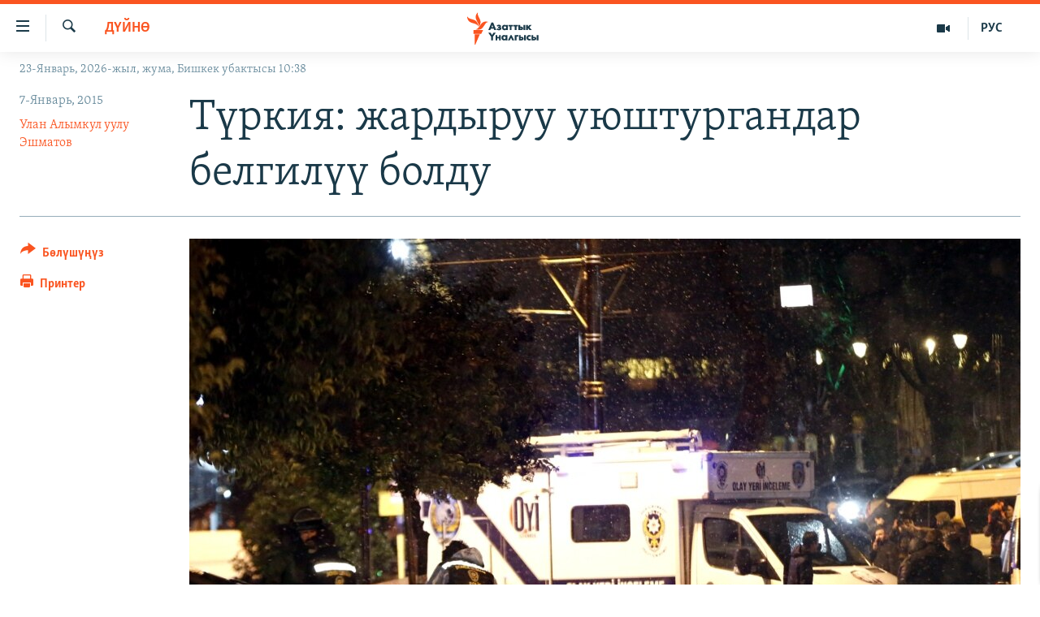

--- FILE ---
content_type: text/html; charset=utf-8
request_url: https://www.azattyk.org/a/world_turkey_security/26781049.html
body_size: 21859
content:

<!DOCTYPE html>
<html lang="ky" dir="ltr" class="no-js">
<head>
        <link rel="stylesheet" href="/Content/responsive/RFE/ky-KG/RFE-ky-KG.css?&amp;av=0.0.0.0&amp;cb=370">
<script src="https://tags.azattyk.org/rferl-pangea/prod/utag.sync.js"></script><script type='text/javascript' src='https://www.youtube.com/iframe_api' async></script>            <link rel="manifest" href="/manifest.json">
    <script type="text/javascript">
        //a general 'js' detection, must be on top level in <head>, due to CSS performance
        document.documentElement.className = "js";
        var cacheBuster = "370";
        var appBaseUrl = "/";
        var imgEnhancerBreakpoints = [0, 144, 256, 408, 650, 1023, 1597];
        var isLoggingEnabled = false;
        var isPreviewPage = false;
        var isLivePreviewPage = false;

        if (!isPreviewPage) {
            window.RFE = window.RFE || {};
            window.RFE.cacheEnabledByParam = window.location.href.indexOf('nocache=1') === -1;

            const url = new URL(window.location.href);
            const params = new URLSearchParams(url.search);

            // Remove the 'nocache' parameter
            params.delete('nocache');

            // Update the URL without the 'nocache' parameter
            url.search = params.toString();
            window.history.replaceState(null, '', url.toString());
        } else {
            window.addEventListener('load', function() {
                const links = window.document.links;
                for (let i = 0; i < links.length; i++) {
                    links[i].href = '#';
                    links[i].target = '_self';
                }
             })
        }

var pwaEnabled = false;        var swCacheDisabled;
    </script>
    <meta charset="utf-8" />

            <title>&#x422;&#x4AF;&#x440;&#x43A;&#x438;&#x44F;: &#x436;&#x430;&#x440;&#x434;&#x44B;&#x440;&#x443;&#x443; &#x443;&#x44E;&#x448;&#x442;&#x443;&#x440;&#x433;&#x430;&#x43D;&#x434;&#x430;&#x440; &#x431;&#x435;&#x43B;&#x433;&#x438;&#x43B;&#x4AF;&#x4AF; &#x431;&#x43E;&#x43B;&#x434;&#x443;</title>
            <meta name="description" content="&#x428;&#x435;&#x439;&#x448;&#x435;&#x43C;&#x431;&#x438; &#x43A;&#x4AF;&#x43D;&#x4AF; &#x43A;&#x435;&#x447;&#x438;&#x43D;&#x434;&#x435; &#x421;&#x442;&#x430;&#x43C;&#x431;&#x443;&#x43B;&#x434;&#x430; &#x436;&#x430;&#x43D;&#x43A;&#x435;&#x447;&#x442;&#x438; &#x430;&#x44F;&#x43B; &#x436;&#x430;&#x441;&#x430;&#x433;&#x430;&#x43D; &#x436;&#x430;&#x440;&#x434;&#x44B;&#x440;&#x443;&#x443;&#x434;&#x430;&#x43D; &#x43F;&#x43E;&#x43B;&#x438;&#x446;&#x438;&#x44F;&#x43D;&#x44B;&#x43D; &#x431;&#x438;&#x440; &#x43E;&#x444;&#x438;&#x446;&#x435;&#x440;&#x438; &#x43A;&#x430;&#x437;&#x430; &#x442;&#x430;&#x430;&#x43F;, &#x44D;&#x43A;&#x438;&#x43D;&#x447;&#x438;&#x441;&#x438; &#x436;&#x430;&#x440;&#x430;&#x43A;&#x430;&#x442; &#x430;&#x43B;&#x433;&#x430;&#x43D;." />
                <meta name="keywords" content="Дүйнө, Коопсуздук, коопсуздук, жардыруу, жанкечти, түркия, стамбул, Режеп Тайип Эрдоган" />
    <meta name="viewport" content="width=device-width, initial-scale=1.0" />


    <meta http-equiv="X-UA-Compatible" content="IE=edge" />

<meta name="robots" content="max-image-preview:large"><meta property="fb:pages" content="132515023525838" /> <meta name="yandex-verification" content="9f3418917dcb252c" />

        <link href="https://www.azattyk.org/a/world_turkey_security/26781049.html" rel="canonical" />

        <meta name="apple-mobile-web-app-title" content="&#x410;&#x437;&#x430;&#x442;&#x442;&#x44B;&#x43A;" />
        <meta name="apple-mobile-web-app-status-bar-style" content="black" />
            <meta name="apple-itunes-app" content="app-id=1521472502, app-argument=//26781049.ltr" />
            <meta property="fb:admins" content="&#x424;&#x435;&#x439;&#x441;&#x431;&#x443;&#x43A;&#x442;&#x430;&#x433;&#x44B; &#x441;&#x430;&#x43D;&#x430;&#x440;&#x438;&#x43F;&#x442;&#x438;&#x43A; &#x43A;&#x4E9;&#x440;&#x441;&#x4E9;&#x442;&#x43A;&#x4AF;&#x447;:" />
<meta content="&#x422;&#x4AF;&#x440;&#x43A;&#x438;&#x44F;: &#x436;&#x430;&#x440;&#x434;&#x44B;&#x440;&#x443;&#x443; &#x443;&#x44E;&#x448;&#x442;&#x443;&#x440;&#x433;&#x430;&#x43D;&#x434;&#x430;&#x440; &#x431;&#x435;&#x43B;&#x433;&#x438;&#x43B;&#x4AF;&#x4AF; &#x431;&#x43E;&#x43B;&#x434;&#x443;" property="og:title"></meta>
<meta content="&#x428;&#x435;&#x439;&#x448;&#x435;&#x43C;&#x431;&#x438; &#x43A;&#x4AF;&#x43D;&#x4AF; &#x43A;&#x435;&#x447;&#x438;&#x43D;&#x434;&#x435; &#x421;&#x442;&#x430;&#x43C;&#x431;&#x443;&#x43B;&#x434;&#x430; &#x436;&#x430;&#x43D;&#x43A;&#x435;&#x447;&#x442;&#x438; &#x430;&#x44F;&#x43B; &#x436;&#x430;&#x441;&#x430;&#x433;&#x430;&#x43D; &#x436;&#x430;&#x440;&#x434;&#x44B;&#x440;&#x443;&#x443;&#x434;&#x430;&#x43D; &#x43F;&#x43E;&#x43B;&#x438;&#x446;&#x438;&#x44F;&#x43D;&#x44B;&#x43D; &#x431;&#x438;&#x440; &#x43E;&#x444;&#x438;&#x446;&#x435;&#x440;&#x438; &#x43A;&#x430;&#x437;&#x430; &#x442;&#x430;&#x430;&#x43F;, &#x44D;&#x43A;&#x438;&#x43D;&#x447;&#x438;&#x441;&#x438; &#x436;&#x430;&#x440;&#x430;&#x43A;&#x430;&#x442; &#x430;&#x43B;&#x433;&#x430;&#x43D;." property="og:description"></meta>
<meta content="article" property="og:type"></meta>
<meta content="https://www.azattyk.org/a/world_turkey_security/26781049.html" property="og:url"></meta>
<meta content="&#x410;&#x437;&#x430;&#x442;&#x442;&#x44B;&#x43A; &#x3A5;&#x43D;&#x430;&#x43B;&#x433;&#x44B;&#x441;&#x44B;" property="og:site_name"></meta>
<meta content="https://www.facebook.com/Azattyk.unalgysy" property="article:publisher"></meta>
<meta content="https://gdb.rferl.org/8f60a367-2972-4e83-9a73-fc1bdc44b54e_w1200_h630.jpg" property="og:image"></meta>
<meta content="1200" property="og:image:width"></meta>
<meta content="630" property="og:image:height"></meta>
<meta content="460215691922613" property="fb:app_id"></meta>
<meta content="&#x423;&#x43B;&#x430;&#x43D; &#x410;&#x43B;&#x44B;&#x43C;&#x43A;&#x443;&#x43B; &#x443;&#x443;&#x43B;&#x443; &#x42D;&#x448;&#x43C;&#x430;&#x442;&#x43E;&#x432;" name="Author"></meta>
<meta content="summary_large_image" name="twitter:card"></meta>
<meta content="@Azattyk_Radiosu" name="twitter:site"></meta>
<meta content="https://gdb.rferl.org/8f60a367-2972-4e83-9a73-fc1bdc44b54e_w1200_h630.jpg" name="twitter:image"></meta>
<meta content="&#x422;&#x4AF;&#x440;&#x43A;&#x438;&#x44F;: &#x436;&#x430;&#x440;&#x434;&#x44B;&#x440;&#x443;&#x443; &#x443;&#x44E;&#x448;&#x442;&#x443;&#x440;&#x433;&#x430;&#x43D;&#x434;&#x430;&#x440; &#x431;&#x435;&#x43B;&#x433;&#x438;&#x43B;&#x4AF;&#x4AF; &#x431;&#x43E;&#x43B;&#x434;&#x443;" name="twitter:title"></meta>
<meta content="&#x428;&#x435;&#x439;&#x448;&#x435;&#x43C;&#x431;&#x438; &#x43A;&#x4AF;&#x43D;&#x4AF; &#x43A;&#x435;&#x447;&#x438;&#x43D;&#x434;&#x435; &#x421;&#x442;&#x430;&#x43C;&#x431;&#x443;&#x43B;&#x434;&#x430; &#x436;&#x430;&#x43D;&#x43A;&#x435;&#x447;&#x442;&#x438; &#x430;&#x44F;&#x43B; &#x436;&#x430;&#x441;&#x430;&#x433;&#x430;&#x43D; &#x436;&#x430;&#x440;&#x434;&#x44B;&#x440;&#x443;&#x443;&#x434;&#x430;&#x43D; &#x43F;&#x43E;&#x43B;&#x438;&#x446;&#x438;&#x44F;&#x43D;&#x44B;&#x43D; &#x431;&#x438;&#x440; &#x43E;&#x444;&#x438;&#x446;&#x435;&#x440;&#x438; &#x43A;&#x430;&#x437;&#x430; &#x442;&#x430;&#x430;&#x43F;, &#x44D;&#x43A;&#x438;&#x43D;&#x447;&#x438;&#x441;&#x438; &#x436;&#x430;&#x440;&#x430;&#x43A;&#x430;&#x442; &#x430;&#x43B;&#x433;&#x430;&#x43D;." name="twitter:description"></meta>
                    <link rel="amphtml" href="https://www.azattyk.org/amp/world_turkey_security/26781049.html" />
<script type="application/ld+json">{"articleSection":"Дүйнө","isAccessibleForFree":true,"headline":"Түркия: жардыруу уюштургандар белгилүү болду","inLanguage":"ky-KG","keywords":"Дүйнө, Коопсуздук, коопсуздук, жардыруу, жанкечти, түркия, стамбул, Режеп Тайип Эрдоган","author":{"@type":"Person","url":"https://www.azattyk.org/author/улан-алымкул-уулу-эшматов/g-kpi","description":"\u0022Азаттыктын\u0022 Прагадагы кеңсесинин кызматкери, журналист, саясат жана экономика тармактары боюнча адис. Кыргыз улуттук университетинин журналистика факультетин аяктаган.","image":{"@type":"ImageObject","url":"https://gdb.rferl.org/025e456b-bed2-4e05-bc32-1eb90e4ee500.jpg"},"name":"Улан Алымкул уулу Эшматов"},"datePublished":"2015-01-07 11:43:54Z","dateModified":"2015-01-08 14:13:09Z","publisher":{"logo":{"width":512,"height":220,"@type":"ImageObject","url":"https://www.azattyk.org/Content/responsive/RFE/ky-KG/img/logo.png"},"@type":"NewsMediaOrganization","url":"https://www.azattyk.org","sameAs":["https://www.facebook.com/azattyk.org","https://twitter.com/Azattyk_Radiosu","https://www.youtube.com/user/AzattykUnalgysy","https://telegram.me/Azattyk_radiosu","https://soundcloud.com/azattyk-audio","https://www.instagram.com/azattyk.kg/","https://www.whatsapp.com/channel/0029VaEfXksHbFV2MNnL1I3E","https://www.whatsapp.com/channel/0029VaEfXksHbFV2MNnL1I3E"],"name":"Азаттык Үналгысы | Кыргызстан: видео, фото, кабарлар","alternateName":""},"@context":"https://schema.org","@type":"NewsArticle","mainEntityOfPage":"https://www.azattyk.org/a/world_turkey_security/26781049.html","url":"https://www.azattyk.org/a/world_turkey_security/26781049.html","description":"Шейшемби күнү кечинде Стамбулда жанкечти аял жасаган жардыруудан полициянын бир офицери каза таап, экинчиси жаракат алган.","image":{"width":1080,"height":608,"@type":"ImageObject","url":"https://gdb.rferl.org/8f60a367-2972-4e83-9a73-fc1bdc44b54e_w1080_h608.jpg"},"name":"Түркия: жардыруу уюштургандар белгилүү болду"}</script>
    <script src="/Scripts/responsive/infographics.bundle.min.js?&amp;av=0.0.0.0&amp;cb=370"></script>
        <script src="/Scripts/responsive/dollardom.min.js?&amp;av=0.0.0.0&amp;cb=370"></script>
        <script src="/Scripts/responsive/modules/commons.js?&amp;av=0.0.0.0&amp;cb=370"></script>
        <script src="/Scripts/responsive/modules/app_code.js?&amp;av=0.0.0.0&amp;cb=370"></script>

        <link rel="icon" type="image/svg+xml" href="/Content/responsive/RFE/img/webApp/favicon.svg" />
        <link rel="alternate icon" href="/Content/responsive/RFE/img/webApp/favicon.ico" />
            <link rel="mask-icon" color="#ea6903" href="/Content/responsive/RFE/img/webApp/favicon_safari.svg" />
        <link rel="apple-touch-icon" sizes="152x152" href="/Content/responsive/RFE/img/webApp/ico-152x152.png" />
        <link rel="apple-touch-icon" sizes="144x144" href="/Content/responsive/RFE/img/webApp/ico-144x144.png" />
        <link rel="apple-touch-icon" sizes="114x114" href="/Content/responsive/RFE/img/webApp/ico-114x114.png" />
        <link rel="apple-touch-icon" sizes="72x72" href="/Content/responsive/RFE/img/webApp/ico-72x72.png" />
        <link rel="apple-touch-icon-precomposed" href="/Content/responsive/RFE/img/webApp/ico-57x57.png" />
        <link rel="icon" sizes="192x192" href="/Content/responsive/RFE/img/webApp/ico-192x192.png" />
        <link rel="icon" sizes="128x128" href="/Content/responsive/RFE/img/webApp/ico-128x128.png" />
        <meta name="msapplication-TileColor" content="#ffffff" />
        <meta name="msapplication-TileImage" content="/Content/responsive/RFE/img/webApp/ico-144x144.png" />
                <link rel="preload" href="/Content/responsive/fonts/Skolar-Lt_Cyrl_v2.4.woff" type="font/woff" as="font" crossorigin="anonymous" />
    <link rel="alternate" type="application/rss+xml" title="RFE/RL - Top Stories [RSS]" href="/api/" />
    <link rel="sitemap" type="application/rss+xml" href="/sitemap.xml" />
    
    



</head>
<body class=" nav-no-loaded cc_theme pg-article print-lay-article js-category-to-nav nojs-images date-time-enabled">
        <script type="text/javascript" >
            var analyticsData = {url:"https://www.azattyk.org/a/world_turkey_security/26781049.html",property_id:"419",article_uid:"26781049",page_title:"Түркия: жардыруу уюштургандар белгилүү болду",page_type:"article",content_type:"article",subcontent_type:"article",last_modified:"2015-01-08 14:13:09Z",pub_datetime:"2015-01-07 11:43:54Z",pub_year:"2015",pub_month:"01",pub_day:"07",pub_hour:"11",pub_weekday:"Wednesday",section:"дүйнө",english_section:"ky-world",byline:"Улан Алымкул уулу Эшматов",categories:"ky-world,security",tags:"коопсуздук;жардыруу;жанкечти;түркия;стамбул;режеп тайип эрдоган",domain:"www.azattyk.org",language:"Kyrgyz",language_service:"RFERL Kyrgyz",platform:"web",copied:"no",copied_article:"",copied_title:"",runs_js:"Yes",cms_release:"8.44.0.0.370",enviro_type:"prod",slug:"world_turkey_security",entity:"RFE",short_language_service:"KYR",platform_short:"W",page_name:"Түркия: жардыруу уюштургандар белгилүү болду"};
        </script>
<noscript><iframe src="https://www.googletagmanager.com/ns.html?id=GTM-WXZBPZ" height="0" width="0" style="display:none;visibility:hidden"></iframe></noscript>        <script type="text/javascript" data-cookiecategory="analytics">
            var gtmEventObject = Object.assign({}, analyticsData, {event: 'page_meta_ready'});window.dataLayer = window.dataLayer || [];window.dataLayer.push(gtmEventObject);
            if (top.location === self.location) { //if not inside of an IFrame
                 var renderGtm = "true";
                 if (renderGtm === "true") {
            (function(w,d,s,l,i){w[l]=w[l]||[];w[l].push({'gtm.start':new Date().getTime(),event:'gtm.js'});var f=d.getElementsByTagName(s)[0],j=d.createElement(s),dl=l!='dataLayer'?'&l='+l:'';j.async=true;j.src='//www.googletagmanager.com/gtm.js?id='+i+dl;f.parentNode.insertBefore(j,f);})(window,document,'script','dataLayer','GTM-WXZBPZ');
                 }
            }
        </script>
        <!--Analytics tag js version start-->
            <script type="text/javascript" data-cookiecategory="analytics">
                var utag_data = Object.assign({}, analyticsData, {});
if(typeof(TealiumTagFrom)==='function' && typeof(TealiumTagSearchKeyword)==='function') {
var utag_from=TealiumTagFrom();var utag_searchKeyword=TealiumTagSearchKeyword();
if(utag_searchKeyword!=null && utag_searchKeyword!=='' && utag_data["search_keyword"]==null) utag_data["search_keyword"]=utag_searchKeyword;if(utag_from!=null && utag_from!=='') utag_data["from"]=TealiumTagFrom();}
                if(window.top!== window.self&&utag_data.page_type==="snippet"){utag_data.page_type = 'iframe';}
                try{if(window.top!==window.self&&window.self.location.hostname===window.top.location.hostname){utag_data.platform = 'self-embed';utag_data.platform_short = 'se';}}catch(e){if(window.top!==window.self&&window.self.location.search.includes("platformType=self-embed")){utag_data.platform = 'cross-promo';utag_data.platform_short = 'cp';}}
                (function(a,b,c,d){    a="https://tags.azattyk.org/rferl-pangea/prod/utag.js";    b=document;c="script";d=b.createElement(c);d.src=a;d.type="text/java"+c;d.async=true;    a=b.getElementsByTagName(c)[0];a.parentNode.insertBefore(d,a);    })();
            </script>
        <!--Analytics tag js version end-->
<!-- Analytics tag management NoScript -->
<noscript>
<img style="position: absolute; border: none;" src="https://ssc.azattyk.org/b/ss/bbgprod,bbgentityrferl/1/G.4--NS/1714472334?pageName=rfe%3akyr%3aw%3aarticle%3a%d0%a2%d2%af%d1%80%d0%ba%d0%b8%d1%8f%3a%20%d0%b6%d0%b0%d1%80%d0%b4%d1%8b%d1%80%d1%83%d1%83%20%d1%83%d1%8e%d1%88%d1%82%d1%83%d1%80%d0%b3%d0%b0%d0%bd%d0%b4%d0%b0%d1%80%20%d0%b1%d0%b5%d0%bb%d0%b3%d0%b8%d0%bb%d2%af%d2%af%20%d0%b1%d0%be%d0%bb%d0%b4%d1%83&amp;c6=%d0%a2%d2%af%d1%80%d0%ba%d0%b8%d1%8f%3a%20%d0%b6%d0%b0%d1%80%d0%b4%d1%8b%d1%80%d1%83%d1%83%20%d1%83%d1%8e%d1%88%d1%82%d1%83%d1%80%d0%b3%d0%b0%d0%bd%d0%b4%d0%b0%d1%80%20%d0%b1%d0%b5%d0%bb%d0%b3%d0%b8%d0%bb%d2%af%d2%af%20%d0%b1%d0%be%d0%bb%d0%b4%d1%83&amp;v36=8.44.0.0.370&amp;v6=D=c6&amp;g=https%3a%2f%2fwww.azattyk.org%2fa%2fworld_turkey_security%2f26781049.html&amp;c1=D=g&amp;v1=D=g&amp;events=event1,event52&amp;c16=rferl%20kyrgyz&amp;v16=D=c16&amp;c5=ky-world&amp;v5=D=c5&amp;ch=%d0%94%d2%af%d0%b9%d0%bd%d3%a9&amp;c15=kyrgyz&amp;v15=D=c15&amp;c4=article&amp;v4=D=c4&amp;c14=26781049&amp;v14=D=c14&amp;v20=no&amp;c17=web&amp;v17=D=c17&amp;mcorgid=518abc7455e462b97f000101%40adobeorg&amp;server=www.azattyk.org&amp;pageType=D=c4&amp;ns=bbg&amp;v29=D=server&amp;v25=rfe&amp;v30=419&amp;v105=D=User-Agent " alt="analytics" width="1" height="1" /></noscript>
<!-- End of Analytics tag management NoScript -->


        <!--*** Accessibility links - For ScreenReaders only ***-->
        <section>
            <div class="sr-only">
                <h2>&#x41B;&#x438;&#x43D;&#x43A;&#x442;&#x435;&#x440; </h2>
                <ul>
                    <li><a href="#content" data-disable-smooth-scroll="1">&#x41C;&#x430;&#x437;&#x43C;&#x443;&#x43D;&#x433;&#x430; &#x4E9;&#x442;&#x4AF;&#x4A3;&#x4AF;&#x437;</a></li>
                    <li><a href="#navigation" data-disable-smooth-scroll="1">&#x41D;&#x430;&#x432;&#x438;&#x433;&#x430;&#x446;&#x438;&#x44F;&#x433;&#x430; &#x4E9;&#x442;&#x4AF;&#x4A3;&#x4AF;&#x437;</a></li>
                    <li><a href="#txtHeaderSearch" data-disable-smooth-scroll="1">&#x418;&#x437;&#x434;&#x4E9;&#x4E9;&#x433;&#x4E9; &#x441;&#x430;&#x43B;&#x44B;&#x4A3;&#x44B;&#x437;</a></li>
                </ul>
            </div>
        </section>
    




<div dir="ltr">
    <div id="page">
            <aside>

<div class="c-lightbox overlay-modal">
    <div class="c-lightbox__intro">
        <h2 class="c-lightbox__intro-title"></h2>
        <button class="btn btn--rounded c-lightbox__btn c-lightbox__intro-next" title="&#x410;&#x43B;&#x434;&#x44B;&#x433;&#x430;">
            <span class="ico ico--rounded ico-chevron-forward"></span>
            <span class="sr-only">&#x410;&#x43B;&#x434;&#x44B;&#x433;&#x430;</span>
        </button>
    </div>
    <div class="c-lightbox__nav">
        <button class="btn btn--rounded c-lightbox__btn c-lightbox__btn--close" title="&#x416;&#x430;&#x431;&#x443;&#x443;">
            <span class="ico ico--rounded ico-close"></span>
            <span class="sr-only">&#x416;&#x430;&#x431;&#x443;&#x443;</span>
        </button>
        <button class="btn btn--rounded c-lightbox__btn c-lightbox__btn--prev" title="&#x410;&#x440;&#x442;&#x43A;&#x430;">
            <span class="ico ico--rounded ico-chevron-backward"></span>
            <span class="sr-only">&#x410;&#x440;&#x442;&#x43A;&#x430;</span>
        </button>
        <button class="btn btn--rounded c-lightbox__btn c-lightbox__btn--next" title="&#x410;&#x43B;&#x434;&#x44B;&#x433;&#x430;">
            <span class="ico ico--rounded ico-chevron-forward"></span>
            <span class="sr-only">&#x410;&#x43B;&#x434;&#x44B;&#x433;&#x430;</span>
        </button>
    </div>
    <div class="c-lightbox__content-wrap">
        <figure class="c-lightbox__content">
            <span class="c-spinner c-spinner--lightbox">
                <img src="/Content/responsive/img/player-spinner.png"
                     alt="please wait"
                     title="please wait" />
            </span>
            <div class="c-lightbox__img">
                <div class="thumb">
                    <img src="" alt="" />
                </div>
            </div>
            <figcaption>
                <div class="c-lightbox__info c-lightbox__info--foot">
                    <span class="c-lightbox__counter"></span>
                    <span class="caption c-lightbox__caption"></span>
                </div>
            </figcaption>
        </figure>
    </div>
    <div class="hidden">
        <div class="content-advisory__box content-advisory__box--lightbox">
            <span class="content-advisory__box-text">&#x421;&#x4AF;&#x440;&#x4E9;&#x442; &#x430;&#x439;&#x440;&#x44B;&#x43C; &#x43E;&#x43A;&#x443;&#x440;&#x43C;&#x430;&#x43D;&#x434;&#x430;&#x440; &#x4AF;&#x447;&#x4AF;&#x43D; &#x4AF;&#x440;&#x4E9;&#x439; &#x443;&#x447;&#x443;&#x440;&#x433;&#x430;&#x43D; &#x43C;&#x430;&#x430;&#x43D;&#x430;&#x439; &#x436;&#x430;&#x440;&#x430;&#x442;&#x44B;&#x448;&#x44B; &#x43C;&#x4AF;&#x43C;&#x43A;&#x4AF;&#x43D;</span>
            <button class="btn btn--transparent content-advisory__box-btn m-t-md" value="text" type="button">
                <span class="btn__text">
                    &#x431;&#x430;&#x441;&#x44B;&#x43F; &#x43A;&#x4E9;&#x440;&#x4AF;&#x4A3;&#x4AF;&#x437;
                </span>
            </button>
        </div>
    </div>
</div>

<div class="print-dialogue">
    <div class="container">
        <h3 class="print-dialogue__title section-head">&#x41F;&#x440;&#x438;&#x43D;&#x442;&#x435;&#x440;&#x434;&#x435;&#x43D; &#x447;&#x44B;&#x433;&#x430;&#x440;&#x443;&#x443;:</h3>
        <div class="print-dialogue__opts">
            <ul class="print-dialogue__opt-group">
                <li class="form__group form__group--checkbox">
                    <input class="form__check " id="checkboxImages" name="checkboxImages" type="checkbox" checked="checked" />
                    <label for="checkboxImages" class="form__label m-t-md">&#x421;&#x4AF;&#x440;&#x4E9;&#x442;&#x442;&#x4E9;&#x440;</label>
                </li>
                <li class="form__group form__group--checkbox">
                    <input class="form__check " id="checkboxMultimedia" name="checkboxMultimedia" type="checkbox" checked="checked" />
                    <label for="checkboxMultimedia" class="form__label m-t-md">Multimedia</label>
                </li>
            </ul>
            <ul class="print-dialogue__opt-group">
                <li class="form__group form__group--checkbox">
                    <input class="form__check " id="checkboxEmbedded" name="checkboxEmbedded" type="checkbox" checked="checked" />
                    <label for="checkboxEmbedded" class="form__label m-t-md">&#x422;&#x438;&#x440;&#x43A;&#x435;&#x43B;&#x433;&#x435;&#x43D; &#x43C;&#x430;&#x437;&#x43C;&#x443;&#x43D;</label>
                </li>
                <li class="hidden">
                    <input class="form__check " id="checkboxComments" name="checkboxComments" type="checkbox" />
                    <label for="checkboxComments" class="form__label m-t-md">&#x41A;&#x43E;&#x43C;&#x43C;&#x435;&#x43D;&#x442;&#x430;&#x440;&#x438;&#x439;&#x43B;&#x435;&#x440;</label>
                </li>
            </ul>
        </div>
        <div class="print-dialogue__buttons">
            <button class="btn  btn--secondary close-button" type="button" title="&#x411;&#x430;&#x448; &#x442;&#x430;&#x440;&#x442;&#x443;&#x443;">
                <span class="btn__text ">&#x411;&#x430;&#x448; &#x442;&#x430;&#x440;&#x442;&#x443;&#x443;</span>
            </button>
            <button class="btn  btn-cust-print m-l-sm" type="button" title="&#x41F;&#x440;&#x438;&#x43D;&#x442;&#x435;&#x440;">
                <span class="btn__text ">&#x41F;&#x440;&#x438;&#x43D;&#x442;&#x435;&#x440;</span>
            </button>
        </div>
    </div>
</div>                
<div class="ctc-message pos-fix">
    <div class="ctc-message__inner">&#x428;&#x438;&#x43B;&#x442;&#x435;&#x43C;&#x435; &#x43A;&#x4E9;&#x447;&#x4AF;&#x440;&#x4AF;&#x43B;&#x434;&#x4AF;</div>
</div>
            </aside>

<div class="hdr-20 hdr-20--big">
    <div class="hdr-20__inner">
        <div class="hdr-20__max pos-rel">
            <div class="hdr-20__side hdr-20__side--primary d-flex">
                <label data-for="main-menu-ctrl" data-switcher-trigger="true" data-switch-target="main-menu-ctrl" class="burger hdr-trigger pos-rel trans-trigger" data-trans-evt="click" data-trans-id="menu">
                    <span class="ico ico-close hdr-trigger__ico hdr-trigger__ico--close burger__ico burger__ico--close"></span>
                    <span class="ico ico-menu hdr-trigger__ico hdr-trigger__ico--open burger__ico burger__ico--open"></span>
                </label>
                <div class="menu-pnl pos-fix trans-target" data-switch-target="main-menu-ctrl" data-trans-id="menu">
                    <div class="menu-pnl__inner">
                        <nav class="main-nav menu-pnl__item menu-pnl__item--first">
                            <ul class="main-nav__list accordeon" data-analytics-tales="false" data-promo-name="link" data-location-name="nav,secnav">
                                

        <li class="main-nav__item">
            <a class="main-nav__item-name main-nav__item-name--link" href="/news" title="&#x416;&#x430;&#x4A3;&#x44B;&#x43B;&#x44B;&#x43A;&#x442;&#x430;&#x440;" data-item-name="ky-news" >&#x416;&#x430;&#x4A3;&#x44B;&#x43B;&#x44B;&#x43A;&#x442;&#x430;&#x440;</a>
        </li>

        <li class="main-nav__item accordeon__item" data-switch-target="menu-item-960">
            <label class="main-nav__item-name main-nav__item-name--label accordeon__control-label" data-switcher-trigger="true" data-for="menu-item-960">
                &#x41A;&#x44B;&#x440;&#x433;&#x44B;&#x437;&#x441;&#x442;&#x430;&#x43D;
                <span class="ico ico-chevron-down main-nav__chev"></span>
            </label>
            <div class="main-nav__sub-list">
                
    <a class="main-nav__item-name main-nav__item-name--link main-nav__item-name--sub" href="/Kyrgyzstan" title="&#x41A;&#x44B;&#x440;&#x433;&#x44B;&#x437;&#x441;&#x442;&#x430;&#x43D;" data-item-name="kyrgyzstan" >&#x41A;&#x44B;&#x440;&#x433;&#x44B;&#x437;&#x441;&#x442;&#x430;&#x43D;</a>

    <a class="main-nav__item-name main-nav__item-name--link main-nav__item-name--sub" href="/politics" title="&#x421;&#x430;&#x44F;&#x441;&#x430;&#x442;" data-item-name="saiasat" >&#x421;&#x430;&#x44F;&#x441;&#x430;&#x442;</a>

    <a class="main-nav__item-name main-nav__item-name--link main-nav__item-name--sub" href="/economics" title="&#x42D;&#x43A;&#x43E;&#x43D;&#x43E;&#x43C;&#x438;&#x43A;&#x430;" data-item-name="ky-economy" >&#x42D;&#x43A;&#x43E;&#x43D;&#x43E;&#x43C;&#x438;&#x43A;&#x430;</a>

    <a class="main-nav__item-name main-nav__item-name--link main-nav__item-name--sub" href="/culture" title="&#x43C;&#x430;&#x434;&#x430;&#x43D;&#x438;&#x44F;&#x442;" data-item-name="ky-culture" >&#x43C;&#x430;&#x434;&#x430;&#x43D;&#x438;&#x44F;&#x442;</a>

            </div>
        </li>

        <li class="main-nav__item accordeon__item" data-switch-target="menu-item-1030">
            <label class="main-nav__item-name main-nav__item-name--label accordeon__control-label" data-switcher-trigger="true" data-for="menu-item-1030">
                &#x414;&#x4AF;&#x439;&#x43D;&#x4E9;
                <span class="ico ico-chevron-down main-nav__chev"></span>
            </label>
            <div class="main-nav__sub-list">
                
    <a class="main-nav__item-name main-nav__item-name--link main-nav__item-name--sub" href="/world" title="&#x414;&#x4AF;&#x439;&#x43D;&#x4E9;" data-item-name="ky-world" >&#x414;&#x4AF;&#x439;&#x43D;&#x4E9;</a>

    <a class="main-nav__item-name main-nav__item-name--link main-nav__item-name--sub" href="/central-asia" title="&#x411;&#x43E;&#x440;&#x431;&#x43E;&#x440; &#x410;&#x437;&#x438;&#x44F;" data-item-name="ky-central_asia" >&#x411;&#x43E;&#x440;&#x431;&#x43E;&#x440; &#x410;&#x437;&#x438;&#x44F;</a>

            </div>
        </li>

        <li class="main-nav__item">
            <a class="main-nav__item-name main-nav__item-name--link" href="/p/8776.html" title="&#x423;&#x43A;&#x440;&#x430;&#x438;&#x43D;&#x430;" data-item-name="war-in-ukraine" >&#x423;&#x43A;&#x440;&#x430;&#x438;&#x43D;&#x430;</a>
        </li>

        <li class="main-nav__item">
            <a class="main-nav__item-name main-nav__item-name--link" href="/investigation" title="&#x410;&#x442;&#x430;&#x439;&#x44B;&#x43D; &#x438;&#x43B;&#x438;&#x43A;&#x442;&#x4E9;&#x4E9;" data-item-name="ky-special-investiagiton" >&#x410;&#x442;&#x430;&#x439;&#x44B;&#x43D; &#x438;&#x43B;&#x438;&#x43A;&#x442;&#x4E9;&#x4E9;</a>
        </li>

        <li class="main-nav__item accordeon__item" data-switch-target="menu-item-2922">
            <label class="main-nav__item-name main-nav__item-name--label accordeon__control-label" data-switcher-trigger="true" data-for="menu-item-2922">
                &#x422;&#x412; &#x43F;&#x440;&#x43E;&#x433;&#x440;&#x430;&#x43C;&#x43C;&#x430;&#x43B;&#x430;&#x440;
                <span class="ico ico-chevron-down main-nav__chev"></span>
            </label>
            <div class="main-nav__sub-list">
                
    <a class="main-nav__item-name main-nav__item-name--link main-nav__item-name--sub" href="/z/17386" title="&#x411;&#x4AF;&#x433;&#x4AF;&#x43D; &#x410;&#x437;&#x430;&#x442;&#x442;&#x44B;&#x43A;&#x442;&#x430;" data-item-name="world-news" >&#x411;&#x4AF;&#x433;&#x4AF;&#x43D; &#x410;&#x437;&#x430;&#x442;&#x442;&#x44B;&#x43A;&#x442;&#x430;</a>

    <a class="main-nav__item-name main-nav__item-name--link main-nav__item-name--sub" href="/ExpertterTV" title="&#x42D;&#x43A;&#x441;&#x43F;&#x435;&#x440;&#x442;&#x442;&#x435;&#x440; &#x442;&#x430;&#x43B;&#x434;&#x430;&#x439;&#x442;" data-item-name="experts_analyze" >&#x42D;&#x43A;&#x441;&#x43F;&#x435;&#x440;&#x442;&#x442;&#x435;&#x440; &#x442;&#x430;&#x43B;&#x434;&#x430;&#x439;&#x442;</a>

    <a class="main-nav__item-name main-nav__item-name--link main-nav__item-name--sub" href="/DuinoTV" title="&#x411;&#x438;&#x437; &#x436;&#x430;&#x43D;&#x430; &#x434;&#x4AF;&#x439;&#x43D;&#x4E9;" data-item-name="world-and-us-tv" >&#x411;&#x438;&#x437; &#x436;&#x430;&#x43D;&#x430; &#x434;&#x4AF;&#x439;&#x43D;&#x4E9;</a>

    <a class="main-nav__item-name main-nav__item-name--link main-nav__item-name--sub" href="/DanisteTV" title="&#x414;&#x430;&#x43D;&#x438;&#x441;&#x442;&#x435;" data-item-name="daniste" >&#x414;&#x430;&#x43D;&#x438;&#x441;&#x442;&#x435;</a>

    <a class="main-nav__item-name main-nav__item-name--link main-nav__item-name--sub" href="/EjeSingdiTV" title="&#x42D;&#x436;&#x435;-&#x441;&#x438;&#x4A3;&#x434;&#x438;&#x43B;&#x435;&#x440;" data-item-name="sisterhood" >&#x42D;&#x436;&#x435;-&#x441;&#x438;&#x4A3;&#x434;&#x438;&#x43B;&#x435;&#x440;</a>

    <a class="main-nav__item-name main-nav__item-name--link main-nav__item-name--sub" href="/PlusTV" title="&#x410;&#x437;&#x430;&#x442;&#x442;&#x44B;&#x43A;&#x2B;" data-item-name="Azattyk_plus_TV" >&#x410;&#x437;&#x430;&#x442;&#x442;&#x44B;&#x43A;&#x2B;</a>

    <a class="main-nav__item-name main-nav__item-name--link main-nav__item-name--sub" href="/YngaisyzTV" title="&#x42B;&#x4A3;&#x433;&#x430;&#x439;&#x441;&#x44B;&#x437; &#x441;&#x443;&#x440;&#x43E;&#x43E;&#x43B;&#x43E;&#x440;" data-item-name="Inconvenient__Questions_tv" >&#x42B;&#x4A3;&#x433;&#x430;&#x439;&#x441;&#x44B;&#x437; &#x441;&#x443;&#x440;&#x43E;&#x43E;&#x43B;&#x43E;&#x440;</a>

            </div>
        </li>

        <li class="main-nav__item">
            <a class="main-nav__item-name main-nav__item-name--link" href="/p/7880.html" title="&#x41F;&#x43E;&#x434;&#x43A;&#x430;&#x441;&#x442;" data-item-name="azattyk-podcast" >&#x41F;&#x43E;&#x434;&#x43A;&#x430;&#x441;&#x442;</a>
        </li>

        <li class="main-nav__item">
            <a class="main-nav__item-name main-nav__item-name--link" href="/opinions" title="&#x4E8;&#x437;&#x433;&#x4E9;&#x447;&#x4E9; &#x43F;&#x438;&#x43A;&#x438;&#x440;" data-item-name="blog--minsanat" >&#x4E8;&#x437;&#x433;&#x4E9;&#x447;&#x4E9; &#x43F;&#x438;&#x43A;&#x438;&#x440;</a>
        </li>



                            </ul>
                        </nav>
                        

<div class="menu-pnl__item">
        <a href="https://rus.azattyk.org" class="menu-pnl__item-link" alt="&#x420;&#x443;&#x441;&#x441;&#x43A;&#x438;&#x439;">&#x420;&#x443;&#x441;&#x441;&#x43A;&#x438;&#x439;</a>
</div>


                        
                            <div class="menu-pnl__item menu-pnl__item--social">
                                    <h5 class="menu-pnl__sub-head">&#x41E;&#x43D;&#x43B;&#x430;&#x439;&#x43D; &#x448;&#x435;&#x440;&#x438;&#x43D;&#x435;</h5>

        <a href="https://www.facebook.com/azattyk.org" title="&#x424;&#x435;&#x439;&#x441;&#x431;&#x443;&#x43A;&#x442;&#x430;&#x43D; &#x43A;&#x430;&#x440;&#x430;&#x4A3;&#x44B;&#x437;" data-analytics-text="follow_on_facebook" class="btn btn--rounded btn--social-inverted menu-pnl__btn js-social-btn btn-facebook"  target="_blank" rel="noopener">
            <span class="ico ico-facebook-alt ico--rounded"></span>
        </a>


        <a href="https://www.youtube.com/user/AzattykUnalgysy" title="&#x42E;&#x442;&#x443;&#x431;&#x434;&#x430;&#x43D; &#x43A;&#x4E9;&#x440;&#x4AF;&#x4A3;&#x4AF;&#x437;" data-analytics-text="follow_on_youtube" class="btn btn--rounded btn--social-inverted menu-pnl__btn js-social-btn btn-youtube"  target="_blank" rel="noopener">
            <span class="ico ico-youtube ico--rounded"></span>
        </a>


        <a href="https://twitter.com/Azattyk_Radiosu" title="&#x422;&#x432;&#x438;&#x442;&#x442;&#x435;&#x440;&#x434;&#x435;&#x43D; &#x43A;&#x430;&#x440;&#x430;&#x4A3;&#x44B;&#x437;" data-analytics-text="follow_on_twitter" class="btn btn--rounded btn--social-inverted menu-pnl__btn js-social-btn btn-twitter"  target="_blank" rel="noopener">
            <span class="ico ico-twitter ico--rounded"></span>
        </a>


        <a href="https://www.instagram.com/azattyk.kg/" title="&#x418;&#x43D;&#x441;&#x442;&#x430;&#x433;&#x440;&#x430;&#x43C;&#x434;&#x430;&#x43D; &#x43A;&#x4E9;&#x440;&#x4AF;&#x4A3;&#x4AF;&#x437;" data-analytics-text="follow_on_instagram" class="btn btn--rounded btn--social-inverted menu-pnl__btn js-social-btn btn-instagram"  target="_blank" rel="noopener">
            <span class="ico ico-instagram ico--rounded"></span>
        </a>


        <a href="https://telegram.me/Azattyk_radiosu" title="&#x422;&#x435;&#x43B;&#x435;&#x433;&#x440;&#x430;&#x43C;&#x434;&#x430;&#x43D; &#x43E;&#x43A;&#x443;&#x4A3;&#x443;&#x437;" data-analytics-text="follow_on_telegram" class="btn btn--rounded btn--social-inverted menu-pnl__btn js-social-btn btn-telegram"  target="_blank" rel="noopener">
            <span class="ico ico-telegram ico--rounded"></span>
        </a>


        <a href="https://news.google.com/publications/CAAqBwgKMMH4gQIwvrcX?hl=ru&amp; " title="Google News &#x430;&#x440;&#x43A;&#x44B;&#x43B;&#x443;&#x443; &#x43E;&#x43A;&#x443;&#x4A3;&#x443;&#x437;" data-analytics-text="follow_on_google_news" class="btn btn--rounded btn--social-inverted menu-pnl__btn js-social-btn btn-g-news"  target="_blank" rel="noopener">
            <span class="ico ico-google-news ico--rounded"></span>
        </a>


        <a href="https://www.whatsapp.com/channel/0029VaEfXksHbFV2MNnL1I3E" title="Follow on WhatsApp" data-analytics-text="follow_on_whatsapp" class="btn btn--rounded btn--social-inverted menu-pnl__btn js-social-btn btn-whatsapp visible-xs-inline-block visible-sm-inline-block"  target="_blank" rel="noopener">
            <span class="ico ico-whatsapp ico--rounded"></span>
        </a>


        <a href="https://www.whatsapp.com/channel/0029VaEfXksHbFV2MNnL1I3E" title="Follow on WhatsApp" data-analytics-text="follow_on_whatsapp_desktop" class="btn btn--rounded btn--social-inverted menu-pnl__btn js-social-btn btn-whatsapp visible-md-inline-block visible-lg-inline-block"  target="_blank" rel="noopener">
            <span class="ico ico-whatsapp ico--rounded"></span>
        </a>

                            </div>
                            <div class="menu-pnl__item">
                                <a href="/navigation/allsites" class="menu-pnl__item-link">
                                    <span class="ico ico-languages "></span>
                                    &#x42D;&#x415;/&#x410;&#x420;&#x43D;&#x443;&#x43D; &#x431;&#x430;&#x440;&#x434;&#x44B;&#x43A; &#x441;&#x430;&#x439;&#x442;&#x442;&#x430;&#x440;&#x44B; 
                                </a>
                            </div>
                    </div>
                </div>
                <label data-for="top-search-ctrl" data-switcher-trigger="true" data-switch-target="top-search-ctrl" class="top-srch-trigger hdr-trigger">
                    <span class="ico ico-close hdr-trigger__ico hdr-trigger__ico--close top-srch-trigger__ico top-srch-trigger__ico--close"></span>
                    <span class="ico ico-search hdr-trigger__ico hdr-trigger__ico--open top-srch-trigger__ico top-srch-trigger__ico--open"></span>
                </label>
                <div class="srch-top srch-top--in-header" data-switch-target="top-search-ctrl">
                    <div class="container">
                        
<form action="/s" class="srch-top__form srch-top__form--in-header" id="form-topSearchHeader" method="get" role="search">    <label for="txtHeaderSearch" class="sr-only">&#x418;&#x437;&#x434;&#x4E9;&#x4E9;</label>
    <input type="text" id="txtHeaderSearch" name="k" placeholder="&#x422;&#x435;&#x43A;&#x441;&#x442; &#x438;&#x437;&#x434;&#x4E9;&#x4E9;" accesskey="s" value="" class="srch-top__input analyticstag-event" onkeydown="if (event.keyCode === 13) { FireAnalyticsTagEventOnSearch('search', $dom.get('#txtHeaderSearch')[0].value) }" />
    <button title="&#x418;&#x437;&#x434;&#x4E9;&#x4E9;" type="submit" class="btn btn--top-srch analyticstag-event" onclick="FireAnalyticsTagEventOnSearch('search', $dom.get('#txtHeaderSearch')[0].value) ">
        <span class="ico ico-search"></span>
    </button>
</form>
                    </div>
                </div>
                <a href="/" class="main-logo-link">
                    <img src="/Content/responsive/RFE/ky-KG/img/logo-compact.svg" class="main-logo main-logo--comp" alt="site logo">
                        <img src="/Content/responsive/RFE/ky-KG/img/logo.svg" class="main-logo main-logo--big" alt="site logo">
                </a>
            </div>
            <div class="hdr-20__side hdr-20__side--secondary d-flex">
                

    <a href="https://rus.azattyk.org" title="&#x420;&#x423;&#x421;" class="hdr-20__secondary-item hdr-20__secondary-item--lang" data-item-name="satellite">
        
&#x420;&#x423;&#x421;
    </a>

    <a href="/programs/tv" title="&#x422;&#x412; &#x43F;&#x440;&#x43E;&#x433;&#x440;&#x430;&#x43C;&#x43C;&#x430;&#x43B;&#x430;&#x440;" class="hdr-20__secondary-item" data-item-name="video">
        
    <span class="ico ico-video hdr-20__secondary-icon"></span>

    </a>

    <a href="/s" title="&#x418;&#x437;&#x434;&#x4E9;&#x4E9;" class="hdr-20__secondary-item hdr-20__secondary-item--search" data-item-name="search">
        
    <span class="ico ico-search hdr-20__secondary-icon hdr-20__secondary-icon--search"></span>

    </a>



                
                <div class="srch-bottom">
                    
<form action="/s" class="srch-bottom__form d-flex" id="form-bottomSearch" method="get" role="search">    <label for="txtSearch" class="sr-only">&#x418;&#x437;&#x434;&#x4E9;&#x4E9;</label>
    <input type="search" id="txtSearch" name="k" placeholder="&#x422;&#x435;&#x43A;&#x441;&#x442; &#x438;&#x437;&#x434;&#x4E9;&#x4E9;" accesskey="s" value="" class="srch-bottom__input analyticstag-event" onkeydown="if (event.keyCode === 13) { FireAnalyticsTagEventOnSearch('search', $dom.get('#txtSearch')[0].value) }" />
    <button title="&#x418;&#x437;&#x434;&#x4E9;&#x4E9;" type="submit" class="btn btn--bottom-srch analyticstag-event" onclick="FireAnalyticsTagEventOnSearch('search', $dom.get('#txtSearch')[0].value) ">
        <span class="ico ico-search"></span>
    </button>
</form>
                </div>
            </div>
            <img src="/Content/responsive/RFE/ky-KG/img/logo-print.gif" class="logo-print" alt="site logo">
            <img src="/Content/responsive/RFE/ky-KG/img/logo-print_color.png" class="logo-print logo-print--color" alt="site logo">
        </div>
    </div>
</div>
    <script>
        if (document.body.className.indexOf('pg-home') > -1) {
            var nav2In = document.querySelector('.hdr-20__inner');
            var nav2Sec = document.querySelector('.hdr-20__side--secondary');
            var secStyle = window.getComputedStyle(nav2Sec);
            if (nav2In && window.pageYOffset < 150 && secStyle['position'] !== 'fixed') {
                nav2In.classList.add('hdr-20__inner--big')
            }
        }
    </script>



<div class="c-hlights c-hlights--breaking c-hlights--no-item" data-hlight-display="mobile,desktop">
    <div class="c-hlights__wrap container p-0">
        <div class="c-hlights__nav">
            <a role="button" href="#" title="&#x410;&#x440;&#x442;&#x43A;&#x430;">
                <span class="ico ico-chevron-backward m-0"></span>
                <span class="sr-only">&#x410;&#x440;&#x442;&#x43A;&#x430;</span>
            </a>
            <a role="button" href="#" title="&#x410;&#x43B;&#x434;&#x44B;&#x433;&#x430;">
                <span class="ico ico-chevron-forward m-0"></span>
                <span class="sr-only">&#x410;&#x43B;&#x434;&#x44B;&#x433;&#x430;</span>
            </a>
        </div>
        <span class="c-hlights__label">
            <span class="">&#x427;&#x423;&#x41A;&#x423;&#x41B; &#x41A;&#x410;&#x411;&#x410;&#x420;!</span>
            <span class="switcher-trigger">
                <label data-for="more-less-1" data-switcher-trigger="true" class="switcher-trigger__label switcher-trigger__label--more p-b-0" title="&#x422;&#x43E;&#x43B;&#x443;&#x43A; &#x43A;&#x4E9;&#x440;&#x441;&#x4E9;&#x442;">
                    <span class="ico ico-chevron-down"></span>
                </label>
                <label data-for="more-less-1" data-switcher-trigger="true" class="switcher-trigger__label switcher-trigger__label--less p-b-0" title="&#x41A;&#x44B;&#x441;&#x43A;&#x430;&#x440;&#x442;">
                    <span class="ico ico-chevron-up"></span>
                </label>
            </span>
        </span>
        <ul class="c-hlights__items switcher-target" data-switch-target="more-less-1">
            
        </ul>
    </div>
</div>


<div class="date-time-area ">
    <div class="container">
        <span class="date-time">
            23-&#x42F;&#x43D;&#x432;&#x430;&#x440;&#x44C;, 2026-&#x436;&#x44B;&#x43B;, &#x436;&#x443;&#x43C;&#x430;, &#x411;&#x438;&#x448;&#x43A;&#x435;&#x43A; &#x443;&#x431;&#x430;&#x43A;&#x442;&#x44B;&#x441;&#x44B; 10:38
        </span>
    </div>
</div>
        <div id="content">
            

    <main class="container">

    <div class="hdr-container">
        <div class="row">
            <div class="col-category col-xs-12 col-md-2 pull-left">


<div class="category js-category">
<a class="" href="/z/394">&#x414;&#x4AF;&#x439;&#x43D;&#x4E9;</a></div></div>
<div class="col-title col-xs-12 col-md-10 pull-right">

    <h1 class="title pg-title">
        &#x422;&#x4AF;&#x440;&#x43A;&#x438;&#x44F;: &#x436;&#x430;&#x440;&#x434;&#x44B;&#x440;&#x443;&#x443; &#x443;&#x44E;&#x448;&#x442;&#x443;&#x440;&#x433;&#x430;&#x43D;&#x434;&#x430;&#x440; &#x431;&#x435;&#x43B;&#x433;&#x438;&#x43B;&#x4AF;&#x4AF; &#x431;&#x43E;&#x43B;&#x434;&#x443;
    </h1>
</div>
<div class="col-publishing-details col-xs-12 col-sm-12 col-md-2 pull-left">

<div class="publishing-details ">
        <div class="published">
            <span class="date" >
                    <time pubdate="pubdate" datetime="2015-01-07T17:43:54&#x2B;06:00">
                        7-&#x42F;&#x43D;&#x432;&#x430;&#x440;&#x44C;, 2015
                    </time>
            </span>
        </div>
            <div class="links">
                <ul class="links__list links__list--column">
                        <li class="links__item">
            <a class="links__item-link" href="/author/&#x443;&#x43B;&#x430;&#x43D;-&#x430;&#x43B;&#x44B;&#x43C;&#x43A;&#x443;&#x43B;-&#x443;&#x443;&#x43B;&#x443;-&#x44D;&#x448;&#x43C;&#x430;&#x442;&#x43E;&#x432;/g-kpi"  title="&#x423;&#x43B;&#x430;&#x43D; &#x410;&#x43B;&#x44B;&#x43C;&#x43A;&#x443;&#x43B; &#x443;&#x443;&#x43B;&#x443; &#x42D;&#x448;&#x43C;&#x430;&#x442;&#x43E;&#x432;">&#x423;&#x43B;&#x430;&#x43D; &#x410;&#x43B;&#x44B;&#x43C;&#x43A;&#x443;&#x43B; &#x443;&#x443;&#x43B;&#x443; &#x42D;&#x448;&#x43C;&#x430;&#x442;&#x43E;&#x432;</a>                        </li>
                </ul>
            </div>
</div>

</div>
<div class="col-lg-12 separator">

<div class="separator">
    <hr class="title-line" />
</div></div>
<div class="col-multimedia col-xs-12 col-md-10 pull-right">

<div class="cover-media">
    <figure class="media-image js-media-expand">
        <div class="img-wrap">
            <div class="thumb thumb16_9">

            <img src="https://gdb.rferl.org/8f60a367-2972-4e83-9a73-fc1bdc44b54e_w250_r1_s.jpg" alt="&#x41F;&#x43E;&#x43B;&#x438;&#x446;&#x438;&#x44F;&#x433;&#x430; &#x43A;&#x43E;&#x43B; &#x441;&#x430;&#x43B;&#x443;&#x443; &#x421;&#x442;&#x430;&#x43C;&#x431;&#x443;&#x43B;&#x434;&#x443;&#x43D; &#x442;&#x430;&#x440;&#x44B;&#x445;&#x44B;&#x439; &#x421;&#x443;&#x43B;&#x442;&#x430;&#x43D;&#x430;&#x445;&#x43C;&#x435;&#x442; &#x440;&#x430;&#x439;&#x43E;&#x43D;&#x443;&#x43D;&#x434;&#x430;&#x433;&#x44B; &#x430;&#x439;&#x442;&#x44B;&#x43B;&#x443;&#x443; &#x41A;&#x4E9;&#x43A; &#x43C;&#x435;&#x447;&#x438;&#x442; &#x43C;&#x435;&#x43D;&#x435;&#x43D; &#x410;&#x439;&#x44F; &#x421;&#x43E;&#x444;&#x438;&#x44F; &#x43C;&#x435;&#x447;&#x438;&#x442;&#x442;&#x435;&#x440;&#x438;&#x43D;&#x438;&#x43D; &#x43E;&#x440;&#x442;&#x43E;&#x441;&#x443;&#x43D;&#x434;&#x430; &#x431;&#x43E;&#x43B;&#x434;&#x443;" />
                                </div>
        </div>
            <figcaption>
                <span class="caption">&#x41F;&#x43E;&#x43B;&#x438;&#x446;&#x438;&#x44F;&#x433;&#x430; &#x43A;&#x43E;&#x43B; &#x441;&#x430;&#x43B;&#x443;&#x443; &#x421;&#x442;&#x430;&#x43C;&#x431;&#x443;&#x43B;&#x434;&#x443;&#x43D; &#x442;&#x430;&#x440;&#x44B;&#x445;&#x44B;&#x439; &#x421;&#x443;&#x43B;&#x442;&#x430;&#x43D;&#x430;&#x445;&#x43C;&#x435;&#x442; &#x440;&#x430;&#x439;&#x43E;&#x43D;&#x443;&#x43D;&#x434;&#x430;&#x433;&#x44B; &#x430;&#x439;&#x442;&#x44B;&#x43B;&#x443;&#x443; &#x41A;&#x4E9;&#x43A; &#x43C;&#x435;&#x447;&#x438;&#x442; &#x43C;&#x435;&#x43D;&#x435;&#x43D; &#x410;&#x439;&#x44F; &#x421;&#x43E;&#x444;&#x438;&#x44F; &#x43C;&#x435;&#x447;&#x438;&#x442;&#x442;&#x435;&#x440;&#x438;&#x43D;&#x438;&#x43D; &#x43E;&#x440;&#x442;&#x43E;&#x441;&#x443;&#x43D;&#x434;&#x430; &#x431;&#x43E;&#x43B;&#x434;&#x443;</span>
            </figcaption>
    </figure>
</div>

</div>
<div class="col-xs-12 col-md-2 pull-left article-share pos-rel">

    <div class="share--box">
                <div class="sticky-share-container" style="display:none">
                    <div class="container">
                        <a href="https://www.azattyk.org" id="logo-sticky-share">&nbsp;</a>
                        <div class="pg-title pg-title--sticky-share">
                            &#x422;&#x4AF;&#x440;&#x43A;&#x438;&#x44F;: &#x436;&#x430;&#x440;&#x434;&#x44B;&#x440;&#x443;&#x443; &#x443;&#x44E;&#x448;&#x442;&#x443;&#x440;&#x433;&#x430;&#x43D;&#x434;&#x430;&#x440; &#x431;&#x435;&#x43B;&#x433;&#x438;&#x43B;&#x4AF;&#x4AF; &#x431;&#x43E;&#x43B;&#x434;&#x443;
                        </div>
                        <div class="sticked-nav-actions">
                            <!--This part is for sticky navigation display-->
                            <p class="buttons link-content-sharing p-0 ">
                                <button class="btn btn--link btn-content-sharing p-t-0 " id="btnContentSharing" value="text" role="Button" type="" title="&#x411;&#x4E9;&#x43B;&#x4AF;&#x448;&#x4AF;&#x4AF; &#x4AF;&#x447;&#x4AF;&#x43D; &#x436;&#x4AF;&#x43A;&#x442;&#x4E9;&#x4E9;">
                                    <span class="ico ico-share ico--l"></span>
                                    <span class="btn__text ">
                                        &#x411;&#x4E9;&#x43B;&#x4AF;&#x448;&#x4AF;&#x4A3;&#x4AF;&#x437;
                                    </span>
                                </button>
                            </p>
                            <aside class="content-sharing js-content-sharing js-content-sharing--apply-sticky  content-sharing--sticky" role="complementary" 
                                   data-share-url="https://www.azattyk.org/a/world_turkey_security/26781049.html" data-share-title="&#x422;&#x4AF;&#x440;&#x43A;&#x438;&#x44F;: &#x436;&#x430;&#x440;&#x434;&#x44B;&#x440;&#x443;&#x443; &#x443;&#x44E;&#x448;&#x442;&#x443;&#x440;&#x433;&#x430;&#x43D;&#x434;&#x430;&#x440; &#x431;&#x435;&#x43B;&#x433;&#x438;&#x43B;&#x4AF;&#x4AF; &#x431;&#x43E;&#x43B;&#x434;&#x443;" data-share-text="&#x428;&#x435;&#x439;&#x448;&#x435;&#x43C;&#x431;&#x438; &#x43A;&#x4AF;&#x43D;&#x4AF; &#x43A;&#x435;&#x447;&#x438;&#x43D;&#x434;&#x435; &#x421;&#x442;&#x430;&#x43C;&#x431;&#x443;&#x43B;&#x434;&#x430; &#x436;&#x430;&#x43D;&#x43A;&#x435;&#x447;&#x442;&#x438; &#x430;&#x44F;&#x43B; &#x436;&#x430;&#x441;&#x430;&#x433;&#x430;&#x43D; &#x436;&#x430;&#x440;&#x434;&#x44B;&#x440;&#x443;&#x443;&#x434;&#x430;&#x43D; &#x43F;&#x43E;&#x43B;&#x438;&#x446;&#x438;&#x44F;&#x43D;&#x44B;&#x43D; &#x431;&#x438;&#x440; &#x43E;&#x444;&#x438;&#x446;&#x435;&#x440;&#x438; &#x43A;&#x430;&#x437;&#x430; &#x442;&#x430;&#x430;&#x43F;, &#x44D;&#x43A;&#x438;&#x43D;&#x447;&#x438;&#x441;&#x438; &#x436;&#x430;&#x440;&#x430;&#x43A;&#x430;&#x442; &#x430;&#x43B;&#x433;&#x430;&#x43D;.">
                                <div class="content-sharing__popover">
                                    <h6 class="content-sharing__title">&#x411;&#x4E9;&#x43B;&#x4AF;&#x448;&#x4AF;&#x4A3;&#x4AF;&#x437;</h6>
                                    <button href="#close" id="btnCloseSharing" class="btn btn--text-like content-sharing__close-btn">
                                        <span class="ico ico-close ico--l"></span>
                                    </button>
            <ul class="content-sharing__list">
                    <li class="content-sharing__item">
                            <div class="ctc ">
                                <input type="text" class="ctc__input" readonly="readonly">
                                <a href="" js-href="https://www.azattyk.org/a/world_turkey_security/26781049.html" class="content-sharing__link ctc__button">
                                    <span class="ico ico-copy-link ico--rounded ico--s"></span>
                                        <span class="content-sharing__link-text">&#x428;&#x438;&#x43B;&#x442;&#x435;&#x43C;&#x435;&#x43D;&#x438; &#x43A;&#x4E9;&#x447;&#x4AF;&#x440;&#x4AF;&#x43F; &#x430;&#x43B;&#x443;&#x443;</span>
                                </a>
                            </div>
                    </li>
                    <li class="content-sharing__item">
        <a href="https://facebook.com/sharer.php?u=https%3a%2f%2fwww.azattyk.org%2fa%2fworld_turkey_security%2f26781049.html"
           data-analytics-text="share_on_facebook"
           title="Facebook" target="_blank"
           class="content-sharing__link  js-social-btn">
            <span class="ico ico-facebook ico--rounded ico--s"></span>
                <span class="content-sharing__link-text">Facebook</span>
        </a>
                    </li>
                    <li class="content-sharing__item">
        <a href="https://twitter.com/share?url=https%3a%2f%2fwww.azattyk.org%2fa%2fworld_turkey_security%2f26781049.html&amp;text=%d0%a2%d2%af%d1%80%d0%ba%d0%b8%d1%8f%3a&#x2B;%d0%b6%d0%b0%d1%80%d0%b4%d1%8b%d1%80%d1%83%d1%83&#x2B;%d1%83%d1%8e%d1%88%d1%82%d1%83%d1%80%d0%b3%d0%b0%d0%bd%d0%b4%d0%b0%d1%80&#x2B;%d0%b1%d0%b5%d0%bb%d0%b3%d0%b8%d0%bb%d2%af%d2%af&#x2B;%d0%b1%d0%be%d0%bb%d0%b4%d1%83"
           data-analytics-text="share_on_twitter"
           title="X (Twitter)" target="_blank"
           class="content-sharing__link  js-social-btn">
            <span class="ico ico-twitter ico--rounded ico--s"></span>
                <span class="content-sharing__link-text">X (Twitter)</span>
        </a>
                    </li>
                    <li class="content-sharing__item visible-xs-inline-block visible-sm-inline-block">
        <a href="whatsapp://send?text=https%3a%2f%2fwww.azattyk.org%2fa%2fworld_turkey_security%2f26781049.html"
           data-analytics-text="share_on_whatsapp"
           title="WhatsApp" target="_blank"
           class="content-sharing__link  js-social-btn">
            <span class="ico ico-whatsapp ico--rounded ico--s"></span>
                <span class="content-sharing__link-text">WhatsApp</span>
        </a>
                    </li>
                    <li class="content-sharing__item visible-md-inline-block visible-lg-inline-block">
        <a href="https://web.whatsapp.com/send?text=https%3a%2f%2fwww.azattyk.org%2fa%2fworld_turkey_security%2f26781049.html"
           data-analytics-text="share_on_whatsapp_desktop"
           title="WhatsApp" target="_blank"
           class="content-sharing__link  js-social-btn">
            <span class="ico ico-whatsapp ico--rounded ico--s"></span>
                <span class="content-sharing__link-text">WhatsApp</span>
        </a>
                    </li>
                    <li class="content-sharing__item">
        <a href="https://telegram.me/share/url?url=https%3a%2f%2fwww.azattyk.org%2fa%2fworld_turkey_security%2f26781049.html"
           data-analytics-text="share_on_telegram"
           title="Telegram" target="_blank"
           class="content-sharing__link  js-social-btn">
            <span class="ico ico-telegram ico--rounded ico--s"></span>
                <span class="content-sharing__link-text">Telegram</span>
        </a>
                    </li>
                    <li class="content-sharing__item">
        <a href="mailto:?body=https%3a%2f%2fwww.azattyk.org%2fa%2fworld_turkey_security%2f26781049.html&amp;subject=&#x422;&#x4AF;&#x440;&#x43A;&#x438;&#x44F;: &#x436;&#x430;&#x440;&#x434;&#x44B;&#x440;&#x443;&#x443; &#x443;&#x44E;&#x448;&#x442;&#x443;&#x440;&#x433;&#x430;&#x43D;&#x434;&#x430;&#x440; &#x431;&#x435;&#x43B;&#x433;&#x438;&#x43B;&#x4AF;&#x4AF; &#x431;&#x43E;&#x43B;&#x434;&#x443;"
           
           title="Email" 
           class="content-sharing__link ">
            <span class="ico ico-email ico--rounded ico--s"></span>
                <span class="content-sharing__link-text">Email</span>
        </a>
                    </li>

            </ul>
                                </div>
                            </aside>
                        </div>
                    </div>
                </div>
                <div class="links">
                        <p class="buttons link-content-sharing p-0 ">
                            <button class="btn btn--link btn-content-sharing p-t-0 " id="btnContentSharing" value="text" role="Button" type="" title="&#x411;&#x4E9;&#x43B;&#x4AF;&#x448;&#x4AF;&#x4AF; &#x4AF;&#x447;&#x4AF;&#x43D; &#x436;&#x4AF;&#x43A;&#x442;&#x4E9;&#x4E9;">
                                <span class="ico ico-share ico--l"></span>
                                <span class="btn__text ">
                                    &#x411;&#x4E9;&#x43B;&#x4AF;&#x448;&#x4AF;&#x4A3;&#x4AF;&#x437;
                                </span>
                            </button>
                        </p>
                        <aside class="content-sharing js-content-sharing " role="complementary" 
                               data-share-url="https://www.azattyk.org/a/world_turkey_security/26781049.html" data-share-title="&#x422;&#x4AF;&#x440;&#x43A;&#x438;&#x44F;: &#x436;&#x430;&#x440;&#x434;&#x44B;&#x440;&#x443;&#x443; &#x443;&#x44E;&#x448;&#x442;&#x443;&#x440;&#x433;&#x430;&#x43D;&#x434;&#x430;&#x440; &#x431;&#x435;&#x43B;&#x433;&#x438;&#x43B;&#x4AF;&#x4AF; &#x431;&#x43E;&#x43B;&#x434;&#x443;" data-share-text="&#x428;&#x435;&#x439;&#x448;&#x435;&#x43C;&#x431;&#x438; &#x43A;&#x4AF;&#x43D;&#x4AF; &#x43A;&#x435;&#x447;&#x438;&#x43D;&#x434;&#x435; &#x421;&#x442;&#x430;&#x43C;&#x431;&#x443;&#x43B;&#x434;&#x430; &#x436;&#x430;&#x43D;&#x43A;&#x435;&#x447;&#x442;&#x438; &#x430;&#x44F;&#x43B; &#x436;&#x430;&#x441;&#x430;&#x433;&#x430;&#x43D; &#x436;&#x430;&#x440;&#x434;&#x44B;&#x440;&#x443;&#x443;&#x434;&#x430;&#x43D; &#x43F;&#x43E;&#x43B;&#x438;&#x446;&#x438;&#x44F;&#x43D;&#x44B;&#x43D; &#x431;&#x438;&#x440; &#x43E;&#x444;&#x438;&#x446;&#x435;&#x440;&#x438; &#x43A;&#x430;&#x437;&#x430; &#x442;&#x430;&#x430;&#x43F;, &#x44D;&#x43A;&#x438;&#x43D;&#x447;&#x438;&#x441;&#x438; &#x436;&#x430;&#x440;&#x430;&#x43A;&#x430;&#x442; &#x430;&#x43B;&#x433;&#x430;&#x43D;.">
                            <div class="content-sharing__popover">
                                <h6 class="content-sharing__title">&#x411;&#x4E9;&#x43B;&#x4AF;&#x448;&#x4AF;&#x4A3;&#x4AF;&#x437;</h6>
                                <button href="#close" id="btnCloseSharing" class="btn btn--text-like content-sharing__close-btn">
                                    <span class="ico ico-close ico--l"></span>
                                </button>
            <ul class="content-sharing__list">
                    <li class="content-sharing__item">
                            <div class="ctc ">
                                <input type="text" class="ctc__input" readonly="readonly">
                                <a href="" js-href="https://www.azattyk.org/a/world_turkey_security/26781049.html" class="content-sharing__link ctc__button">
                                    <span class="ico ico-copy-link ico--rounded ico--l"></span>
                                        <span class="content-sharing__link-text">&#x428;&#x438;&#x43B;&#x442;&#x435;&#x43C;&#x435;&#x43D;&#x438; &#x43A;&#x4E9;&#x447;&#x4AF;&#x440;&#x4AF;&#x43F; &#x430;&#x43B;&#x443;&#x443;</span>
                                </a>
                            </div>
                    </li>
                    <li class="content-sharing__item">
        <a href="https://facebook.com/sharer.php?u=https%3a%2f%2fwww.azattyk.org%2fa%2fworld_turkey_security%2f26781049.html"
           data-analytics-text="share_on_facebook"
           title="Facebook" target="_blank"
           class="content-sharing__link  js-social-btn">
            <span class="ico ico-facebook ico--rounded ico--l"></span>
                <span class="content-sharing__link-text">Facebook</span>
        </a>
                    </li>
                    <li class="content-sharing__item">
        <a href="https://twitter.com/share?url=https%3a%2f%2fwww.azattyk.org%2fa%2fworld_turkey_security%2f26781049.html&amp;text=%d0%a2%d2%af%d1%80%d0%ba%d0%b8%d1%8f%3a&#x2B;%d0%b6%d0%b0%d1%80%d0%b4%d1%8b%d1%80%d1%83%d1%83&#x2B;%d1%83%d1%8e%d1%88%d1%82%d1%83%d1%80%d0%b3%d0%b0%d0%bd%d0%b4%d0%b0%d1%80&#x2B;%d0%b1%d0%b5%d0%bb%d0%b3%d0%b8%d0%bb%d2%af%d2%af&#x2B;%d0%b1%d0%be%d0%bb%d0%b4%d1%83"
           data-analytics-text="share_on_twitter"
           title="X (Twitter)" target="_blank"
           class="content-sharing__link  js-social-btn">
            <span class="ico ico-twitter ico--rounded ico--l"></span>
                <span class="content-sharing__link-text">X (Twitter)</span>
        </a>
                    </li>
                    <li class="content-sharing__item visible-xs-inline-block visible-sm-inline-block">
        <a href="whatsapp://send?text=https%3a%2f%2fwww.azattyk.org%2fa%2fworld_turkey_security%2f26781049.html"
           data-analytics-text="share_on_whatsapp"
           title="WhatsApp" target="_blank"
           class="content-sharing__link  js-social-btn">
            <span class="ico ico-whatsapp ico--rounded ico--l"></span>
                <span class="content-sharing__link-text">WhatsApp</span>
        </a>
                    </li>
                    <li class="content-sharing__item visible-md-inline-block visible-lg-inline-block">
        <a href="https://web.whatsapp.com/send?text=https%3a%2f%2fwww.azattyk.org%2fa%2fworld_turkey_security%2f26781049.html"
           data-analytics-text="share_on_whatsapp_desktop"
           title="WhatsApp" target="_blank"
           class="content-sharing__link  js-social-btn">
            <span class="ico ico-whatsapp ico--rounded ico--l"></span>
                <span class="content-sharing__link-text">WhatsApp</span>
        </a>
                    </li>
                    <li class="content-sharing__item">
        <a href="https://telegram.me/share/url?url=https%3a%2f%2fwww.azattyk.org%2fa%2fworld_turkey_security%2f26781049.html"
           data-analytics-text="share_on_telegram"
           title="Telegram" target="_blank"
           class="content-sharing__link  js-social-btn">
            <span class="ico ico-telegram ico--rounded ico--l"></span>
                <span class="content-sharing__link-text">Telegram</span>
        </a>
                    </li>
                    <li class="content-sharing__item">
        <a href="mailto:?body=https%3a%2f%2fwww.azattyk.org%2fa%2fworld_turkey_security%2f26781049.html&amp;subject=&#x422;&#x4AF;&#x440;&#x43A;&#x438;&#x44F;: &#x436;&#x430;&#x440;&#x434;&#x44B;&#x440;&#x443;&#x443; &#x443;&#x44E;&#x448;&#x442;&#x443;&#x440;&#x433;&#x430;&#x43D;&#x434;&#x430;&#x440; &#x431;&#x435;&#x43B;&#x433;&#x438;&#x43B;&#x4AF;&#x4AF; &#x431;&#x43E;&#x43B;&#x434;&#x443;"
           
           title="Email" 
           class="content-sharing__link ">
            <span class="ico ico-email ico--rounded ico--l"></span>
                <span class="content-sharing__link-text">Email</span>
        </a>
                    </li>

            </ul>
                            </div>
                        </aside>
                    
<p class="link-print visible-md visible-lg buttons p-0">
    <button class="btn btn--link btn-print p-t-0" onclick="if (typeof FireAnalyticsTagEvent === 'function') {FireAnalyticsTagEvent({ on_page_event: 'print_story' });}return false" title="(&#x421;TRL&#x2B;P)">
        <span class="ico ico-print"></span>
        <span class="btn__text">&#x41F;&#x440;&#x438;&#x43D;&#x442;&#x435;&#x440;</span>
    </button>
</p>
                </div>
    </div>

</div>

        </div>
    </div>

<div class="body-container">
    <div class="row">
        <div class="col-xs-12 col-sm-12 col-md-10 col-lg-10 pull-right">
            <div class="row">
                <div class="col-xs-12 col-sm-12 col-md-8 col-lg-8 pull-left bottom-offset content-offset">

<div class="intro intro--bold" >
    <p >&#x428;&#x435;&#x439;&#x448;&#x435;&#x43C;&#x431;&#x438; &#x43A;&#x4AF;&#x43D;&#x4AF; &#x43A;&#x435;&#x447;&#x438;&#x43D;&#x434;&#x435; &#x421;&#x442;&#x430;&#x43C;&#x431;&#x443;&#x43B;&#x434;&#x430; &#x436;&#x430;&#x43D;&#x43A;&#x435;&#x447;&#x442;&#x438; &#x430;&#x44F;&#x43B; &#x436;&#x430;&#x441;&#x430;&#x433;&#x430;&#x43D; &#x436;&#x430;&#x440;&#x434;&#x44B;&#x440;&#x443;&#x443;&#x434;&#x430;&#x43D; &#x43F;&#x43E;&#x43B;&#x438;&#x446;&#x438;&#x44F;&#x43D;&#x44B;&#x43D; &#x431;&#x438;&#x440; &#x43E;&#x444;&#x438;&#x446;&#x435;&#x440;&#x438; &#x43A;&#x430;&#x437;&#x430; &#x442;&#x430;&#x430;&#x43F;, &#x44D;&#x43A;&#x438;&#x43D;&#x447;&#x438;&#x441;&#x438; &#x436;&#x430;&#x440;&#x430;&#x43A;&#x430;&#x442; &#x430;&#x43B;&#x433;&#x430;&#x43D;.</p>
</div>                    <div id="article-content" class="content-floated-wrap fb-quotable">

    <div class="wsw">

<p>Полиция бекетине жасалган бул кол салуу үчүн ашынган солчул топ жоопкер болду.</p>

<p>&quot;Боштондуктун ыңкылапчыл элдик майдан партиясы&quot; (DHKR – C) деп аталган солчул топтун билдирүүсү кол салуудан бир нече сааттан кийин “Элдин ыйы” (The People’s Cry) деп аталган интернет сайтка жайгаштырылды.</p>

<p>Анда бомба чабуулу 15 жаштагы Беркин Элван ысымдуу өспүрүмдүн өлүмү үчүн бийликтеги АК партияга каршы жасалганы көрсөтүлгөн.</p>

<p>Беркин Элван өкмөткө каршы демонстрациялар учурунда башынан алган жаракатынан тогуз ай комада жатып, былтыр март айында каза болгон эле. </p>

<p>Аталган солчул топтун билдирүүсү алдында түрк премьер-министри <strong>Ахмед Давутоглу</strong> Анкарадан кабарчыларга сүйлөп жатып, буларды белгиледи:</p>

<p><em>- Полиция жана атайын кызматтар жардыруунун кайсы бир топко тиешеси бар-жогун иликтейт. Стамбулдун жүрөгүндө жасалган кол салуу боюнча ар тараптуу иликтөө жүргүзүлүп, эгер анын кайсы бир топко тиешеси бар-жогу аныкталса, андан чаралар көрүлөт.</em></p>



    <div class="wsw__embed wsw__embed--small">
        <figure class="media-image js-media-expand">
        <div class="img-wrap">
            <div class="thumb">
                <img alt="&#x410;&#x445;&#x43C;&#x435;&#x434; &#x414;&#x430;&#x432;&#x443;&#x434;&#x43E;&#x433;&#x43B;&#x44B;" src="https://gdb.rferl.org/B9132A88-D87E-47CA-9A3C-1C09687C26E5_w250_r1_s.jpg" />
            </div>
        </div>
                <figcaption>
                    <span class="caption">&#x410;&#x445;&#x43C;&#x435;&#x434; &#x414;&#x430;&#x432;&#x443;&#x434;&#x43E;&#x433;&#x43B;&#x44B;</span>
                </figcaption>
        </figure>
    </div>



<p>Шейшемби күнкү кечиндеги кол салуу Стамбулдун тарыхый Султанахмет районунда айтылуу Көк мечит менен Айя София мечиттеринин ортосунда, чет элдик туристтер көп жүргөн жердеги имаратта жайгашкан полиция бекетине жасалган. Окуя тууралуу Стамбулдун губернатору <strong>Васип Сахин</strong> буларды айтты:</p>

<p><em>- Жанкечти аял өзүн туристтик кеңседе жайгашкан полиция бекетине келип жардырган. Тергөөчүлөр азыр жанкечти аялдын өздүгүн аныктоонун үстүндө иштеп жатат. Ал кеңсеге киргенде суроолорду англис тилинде берген. Бирок Түркиянын жараны же жараны эместиги азырынча белгисиз.</em></p>

<p>Кол салуу үчүн жоопкерчилик алган &quot;Боштондуктун ыңкылапчыл элдик майдан партиясы&quot; (DHKR – C) деген ашынган солчул топ эмне болгон уюм? Биз бул суроону Стамбулда чыгуучу “Заман” гезитинин кабарчысы <strong>Дервиш Генчке</strong> жолдодук:</p>

<p><em>- Бул террорчул уюм десек жаңылышпайбыз. Аны мамлекет да террордук уюм деп атады. Албетте буларга тыюу салынган. Алардын мүчөлөрү өткөн жылдары түрмөдө болушкан. Тилекке каршы акыркы бир жылда алардын баарын түрмөдөн чыгарып коюшкан эле. Булар интернет, уюлдук телефондорду колдонбойт. Ошондуктан алардын жардыруу аракеттерин алдын ала билүү, табуу да кыйын. Булардын негизги максаты полицияны бутага алуу. Ошондуктан негизи элдин арасында жардырууларды жасашпайт. </em></p>

<p>Аталган солчул топ өткөн аптада Стамбулда, түрк премьеринин кеңсесине жакын жайгашкан полиция бекетине граната ыргытылганы үчүн да жоопкерчилик алган эле.</p>



    <div class="wsw__embed wsw__embed--small">
        <figure class="media-image js-media-expand">
        <div class="img-wrap">
            <div class="thumb">
                <img alt="&#x416;&#x430;&#x440;&#x434;&#x44B;&#x440;&#x443;&#x443;&#x434;&#x430;&#x43D; &#x43A;&#x438;&#x439;&#x438;&#x43D;. 6-&#x44F;&#x43D;&#x432;&#x430;&#x440;&#x44C;," src="https://gdb.rferl.org/0E42AA2D-910D-4BB5-A87A-162AA2DC065F_w250_r1_s.jpg" />
            </div>
        </div>
                <figcaption>
                    <span class="caption">&#x416;&#x430;&#x440;&#x434;&#x44B;&#x440;&#x443;&#x443;&#x434;&#x430;&#x43D; &#x43A;&#x438;&#x439;&#x438;&#x43D;. 6-&#x44F;&#x43D;&#x432;&#x430;&#x440;&#x44C;,</span>
                </figcaption>
        </figure>
    </div>



<p>Бирок тыюу салынган уюм кечээги жардыруудан кийинки билдирүүсүндө Түркияны “Беркин Элванды аткан жана ууру министрлерди коргогон мамлекет” деп да атаган. Мында солчул топ парламенттик комиссиясынын ушул дүйшөмбү күнкү чечимин эске алып жатышы мүмкүн.</p>

<p>Анткени бийликтеги АК партиянын мүчөлөрү үстөмдүк кылган парламенттик комиссия коррупция үчүн айыпталган мурдагы төрт министрдин ишин сотко жөнөтпөө жөнүндө чечим чыгарган болчу.</p>

<p>Түрк оппозициясы бийликтегилердин бул кадамын өлкөнүн тарыхындагы эң ири коррупциялык жаңжалды бас-басты кылуу аргасы катары сыпаттады.</p>

<p>Азыркы президент Режеп Тайып Эрдогандын премьер кезиндеги өкмөтүндө ички иштер, экономика, айлана-чөйрө, урбандашуу жана Европа иштери боюнча министр кызматын аркалагандарга байланышкан коррупциялык жаңжал 2013-жылдын декабрында тутанган.</p>

<p>Эрдоган бул жаңжал үчүн анда биз кездеги өнөктөшү, азыр АКШ да жашаган диниятчы Фетхулла Гүлөндүн жактоочуларын айыптаган эле.</p>

<p>Өкмөт коррупциялык жаңжалга мамлекеттик аппаратты тазалоо, жүздөгөн полицейлерди, соттор менен прокурорлорду кызматтан алуу менен жооп берген.</p>

<p>Азыркы премьер-министр Ахмед Давутоглу да шейшемби күнү парламентте сүйлөп жатып, мурдагы төрт министрди коррупцияда айыптоону “төңкөрүш жасоо” аракетине байланыштырды.</p>
    </div>


        <ul>
                <li>
                    <div class="c-author c-author--hlight">
        <div class="media-block">
                <a href="/author/&#x443;&#x43B;&#x430;&#x43D;-&#x430;&#x43B;&#x44B;&#x43C;&#x43A;&#x443;&#x43B;-&#x443;&#x443;&#x43B;&#x443;-&#x44D;&#x448;&#x43C;&#x430;&#x442;&#x43E;&#x432;/g-kpi" class="img-wrap img-wrap--xs img-wrap--float img-wrap--t-spac">
        <div class="thumb thumb1_1 rounded">
                <noscript class="nojs-img">
                    <img src="https://gdb.rferl.org/025e456b-bed2-4e05-bc32-1eb90e4ee500_cx0_cy7_cw0_w100_r5.jpg" alt="16x9 Image" class="avatar" />
                </noscript>
            <img alt="16x9 Image" class="avatar" data-src="https://gdb.rferl.org/025e456b-bed2-4e05-bc32-1eb90e4ee500_cx0_cy7_cw0_w66_r5.jpg" src="" />
        </div>
                </a>
            <div class="c-author__content">
                <h4 class="media-block__title media-block__title--author">
                        <a href="/author/&#x443;&#x43B;&#x430;&#x43D;-&#x430;&#x43B;&#x44B;&#x43C;&#x43A;&#x443;&#x43B;-&#x443;&#x443;&#x43B;&#x443;-&#x44D;&#x448;&#x43C;&#x430;&#x442;&#x43E;&#x432;/g-kpi">&#x423;&#x43B;&#x430;&#x43D; &#x410;&#x43B;&#x44B;&#x43C;&#x43A;&#x443;&#x43B; &#x443;&#x443;&#x43B;&#x443; &#x42D;&#x448;&#x43C;&#x430;&#x442;&#x43E;&#x432;</a>
                </h4>
                    <div class="wsw c-author__wsw">
                        <p>&quot;Азаттыктын&quot; Прагадагы кеңсесинин кызматкери, журналист, саясат жана экономика тармактары боюнча адис. Кыргыз улуттук университетинин журналистика факультетин аяктаган.</p>

                    </div>
                <div class="c-author__btns m-t-md">
                        <a class="btn btn-rss btn--social" href="/api/ag-kpil-vomx-tpe-y-pm" title="&#x416;&#x430;&#x437;&#x44B;&#x43B;&#x44B;&#x4A3;&#x44B;&#x437;">
                            <span class="ico ico-rss"></span>
                            <span class="btn__text">&#x416;&#x430;&#x437;&#x44B;&#x43B;&#x44B;&#x4A3;&#x44B;&#x437;</span>
                        </a>
                </div>
            </div>
        </div>
                    </div>
                </li>
        </ul>

                    </div>
                </div>
                <div class="col-xs-12 col-sm-12 col-md-4 col-lg-4 pull-left design-top-offset">


<div class="region">
    

    <div class="media-block-wrap" id="wrowblock-4121_21" data-area-id=R1_1>
        

<div class="wsw">


        <div class="clear"></div>
        <div class="wsw__embed">
            <div class="infgraphicsAttach" >
                <script type="text/javascript">

                initInfographics(
                {
                    groups:[],
                    params:[],
                    isMobile:true
                });
                </script>
                <style>
#GR-1805_1 {
  height: 100%;
  margin-bottom: 20px;
}
.GR-1805_1 {
  display: flex;
  flex-direction: column;
  width: 100%;
}
.banner {
  float: left;
  height: 100%;
}
.link-tel {
  order: 2;
}
.link-google-news {
  order: 3;
}
.link-app {
  order: 1;
}
/* WHATSAPP */
#GR-1805_1 .svg.whatapp {
  width: 50px;
  height: 50px;
  margin-right: 8px;
}
/* TELEGRAM */

#GR-1805_1 .svg.telegram {
  margin-right: 12px;
}
/* APP */

#GR-1805_1 .svg.app {
   width: 50px;
   height: 50px;
  margin-right: 10px;
}

/* google-news */

#GR-1805_1 .svg.google-news{
  width: 45px;
  height: 50px;
}

#GR-1805_1 .wrapper:hover .svg .st0{fill:#20A565;}
#GR-1805_1 .wrapper:hover .svg .st1{fill:#EA473A;}
#GR-1805_1 .wrapper:hover .svg .st2{fill:#FFC516;}
#GR-1805_1 .wrapper:hover .svg .st3{fill:#4E8DF5;}

/* common */

#GR-1805_1 .link {
  width: 100%;
  margin-left: 0;
  margin-top: 5px;
  text-decoration: none;
}
#GR-1805_1 .link_inside {
  width: 100%;
}
#GR-1805_1 .wrapper {
  width: 100%;
  height: 50px;
  display: flex;
  flex-direction: row;
  justify-content: space-between;
}
#GR-1805_1 .img {
  background-color: #f7f7f7;
  background-size: cover;
  background-repeat: no-repeat;
  background-position: center center;
  overflow: hidden;
}
#GR-1805_1 .txt {
  font-size: 16px;
  font-weight: bold;
  align-self: center;
  color: #8e9499;
  padding: 10px 15px;
  transition: all 0.3s cubic-bezier(.25,.8,.25,1);
}
#GR-1805_1 .svg {
  margin-right: 12px;
  width: 45px;
  height: 50px;
  transition: all 0.3s cubic-bezier(.25,.8,.25,1);
}
#GR-1805_1 .svg_path {
  fill:#8e9499;
  transition: all 0.3s cubic-bezier(.25,.8,.25,1);
}
#GR-1805_1 .wrapper:hover .txt {
  transform: scale(1.1);
  color: #5692f5;
}
#GR-1805_1 .wrapper:hover .svg{
  transform: scale(1.1);
}
#GR-1805_1 .wrapper:hover .telegram .svg_path {
  fill: #61a8de;
}
#GR-1805_1 .wrapper:hover .whatapp .svg_path {
  fill: #25D366
}
#GR-1805_1 .wrapper:hover .app .svg_path {
  fill: #FF5400
}

</style>
<link href="https://docs.rferl.org/branding/cdn/html_banners/banners-styles.css" rel="stylesheet">

                    <div id="GR-1805_1" class="GR-1805_1 banner">
                        <a href="https://www.whatsapp.com/channel/0029VaEfXksHbFV2MNnL1I3E" class="banner__a link">
                          <div class="link_inside">
                            <div class="wrapper img">
                              <span class="txt font-2">Азаттык WhatsApp</span>
                              <svg version="1.1" xmlns="http://www.w3.org/2000/svg" xmlns:xlink="http://www.w3.org/1999/xlink" viewBox="-83.77245 -140.29175 726.0279 841.7505" class="svg whatapp">
<path class="svg_path" d="M407.185 336.283c-6.948-3.478-41.108-20.284-47.477-22.606-6.368-2.318-11-3.476-15.632 3.478-4.632 6.954-17.948 22.606-22.001 27.244-4.052 4.636-8.106 5.218-15.054 1.738-6.948-3.477-29.336-10.813-55.874-34.486-20.655-18.424-34.6-41.176-38.652-48.132-4.054-6.956-.434-10.716 3.045-14.18 3.127-3.114 6.95-8.116 10.423-12.174 3.474-4.056 4.632-6.956 6.948-11.59 2.316-4.639 1.158-8.695-.58-12.172-1.736-3.478-15.632-37.679-21.422-51.592-5.64-13.547-11.368-11.712-15.633-11.927-4.048-.201-8.685-.244-13.316-.244-4.632 0-12.16 1.739-18.53 8.693-6.367 6.956-24.317 23.767-24.317 57.964 0 34.202 24.896 67.239 28.371 71.876 3.475 4.639 48.993 74.818 118.695 104.914 16.576 7.16 29.518 11.434 39.609 14.636 16.644 5.289 31.79 4.542 43.763 2.753 13.349-1.993 41.108-16.807 46.898-33.036 5.79-16.233 5.79-30.144 4.052-33.041-1.736-2.899-6.368-4.638-13.316-8.116m-126.776 173.1h-.093c-41.473-.016-82.15-11.159-117.636-32.216l-8.44-5.01-87.475 22.947 23.348-85.288-5.494-8.745c-23.136-36.798-35.356-79.328-35.338-123 .051-127.431 103.734-231.106 231.22-231.106 61.734.022 119.763 24.094 163.402 67.782 43.636 43.685 67.653 101.754 67.629 163.51-.052 127.442-103.733 231.126-231.123 231.126M477.113 81.55C424.613 28.989 354.795.03 280.407 0 127.136 0 2.392 124.736 2.33 278.053c-.02 49.011 12.784 96.847 37.118 139.019L0 561.167l147.41-38.668c40.617 22.153 86.346 33.83 132.886 33.845h.115c153.254 0 278.009-124.748 278.072-278.068.028-74.301-28.87-144.165-81.37-196.725"/>
</svg>
                            </div>
                          </div>
                        </a>
                        <a href="https://telegram.me/Azattyk_radiosu" class="banner__a link link-tel">
                            <div class="link_inside">
                                <div class="wrapper img">
                                    <span class="txt font-2">Азаттык Телеграмда</span>

                                        <svg version="1.1" xmlns="http://www.w3.org/2000/svg" xmlns:xlink="http://www.w3.org/1999/xlink" x="0px" y="0px"
                                        	 width="50px" height="50px" viewBox="0 0 50 50" xml:space="preserve" class="svg telegram">
                                        <path  class="svg_path" d="M15.3,27.6l-8.7-2.8c0,0-1-0.4-0.8-1.4c0-0.2,0.2-0.4,0.6-0.7C8.4,21.3,42.1,9.2,42.1,9.2c0.5-0.1,1-0.1,1.5,0
                                        	c0.3,0.1,0.5,0.3,0.6,0.6c0,0.3,0,0.5,0,0.8c0,0.2,0,0.4,0,0.7c-0.2,3.3-6.4,28.1-6.4,28.1s-0.4,1.4-1.7,1.5c-0.7,0-1.3-0.2-1.8-0.7
                                        	C31.8,38,22.9,32,20.9,30.6c-0.1-0.1-0.2-0.2-0.2-0.3c0-0.1,0.1-0.3,0.1-0.3s15.6-13.9,16-15.3c0,0,0-0.2-0.2,0
                                        	c-1,0.4-19,11.7-21,13C15.5,27.7,15.4,27.6,15.3,27.6z M16.2,28.9l2.6,7.9l0.5-7.1l0,0c0-0.1,0.1-0.2,0.1-0.2l10.2-9.4L16.2,28.9z
                                        	 M20.6,32.4l-0.5,7c0.2,0.3,0.7,0.3,1.8-0.8s2.4-2.3,3.2-3L20.6,32.4z"/>
                                        </svg>

                                </div>
                            </div>
                        </a>


                        <a href="https://news.google.com/publications/CAAqBwgKMMH4gQIwvrcX?hl=ru&&gl=RU&ceid=RU:ru" class="banner__a link link-google-news">
                            <div class="link_inside">
                                <div class="wrapper img">
                                    <span class="txt font-2">Азаттык Гугл Ньюста</span>

<svg version="1.1" xmlns="http://www.w3.org/2000/svg" xmlns:xlink="http://www.w3.org/1999/xlink" x="0px" y="0px"
	 viewBox="0 0 50 41" class="svg google-news">
<style type="text/css">
	/*.st0{fill:#20A565;}
	.st1{fill:#EA473A;}
	.st2{fill:#FFC516;}
	.st3{fill:#4E8DF5;}*/
</style>
<g>
	<path class="st0 svg_path" d="M27.5,1.3c1,0,1.8,0.6,2.1,1.5l0.7,1.9l9.4,2.5V1.3
		c0-0.7-0.6-1.3-1.3-1.3H11.4c-0.7,0-1.3,0.6-1.3,1.3v6.2l16.6-6C27,1.3,27.3,1.3,27.5,1.3z"/>
	<path id="GR-1805_1-google-news-svg--red" class="st1 svg_path" d="M49,10.7L30.8,5.8l1.9,5.3H43c1.2,0,2.3,1,2.3,2.2v16.3L50,12.3
		C50.1,11.6,49.7,10.9,49,10.7z"/>
	<path id="GR-1805_1-google-news-svg--yellow" class="st2 svg_path" d="M31.7,11.1l-2.9-8c-0.2-0.5-0.7-0.8-1.2-0.8c-0.1,0-0.3,0-0.4,0.1
		L0.8,11.9c-0.7,0.2-1,1-0.8,1.6l4.5,12.3V13.3c0-1.2,1-2.2,2.3-2.2H31.7z"/>
	<path id="GR-1805_1-google-news-svg--blue" class="st3 svg_path" d="M43,12.1H6.8c-0.7,0-1.3,0.6-1.3,1.2v26.5c0,0.7,0.6,1.2,1.3,1.2H43
		c0.7,0,1.3-0.6,1.3-1.2V13.3C44.3,12.7,43.8,12.1,43,12.1z M26.6,20.1h10.8c0.3,0,0.6,0.3,0.6,0.6v1.7c0,0.3-0.3,0.6-0.6,0.6H26.6
		V20.1z M16.9,33.7c-3.8,0-6.8-3-6.8-6.8c0-3.8,3-6.8,6.8-6.8c1.9,0,3.4,0.7,4.6,1.9l-2,1.9c-0.7-0.6-1.6-1-2.6-1
		c-2.2,0-4,1.9-4,4.1s1.8,4.1,4,4.1c2,0,3.3-1.2,3.6-2.7h-3.6v-2.7h6.4c0.1,0.4,0.1,0.9,0.1,1.4C23.4,30.9,20.8,33.7,16.9,33.7z
		 M38,32.9c0,0.1,0,0.3,0,0.4c-0.1,0.2-0.3,0.4-0.6,0.4c-3.6,0-7.2,0-10.8,0c0-0.9,0-1.9,0-2.8c3.6,0,7.2,0,10.8,0
		c0.3,0,0.6,0.3,0.6,0.6C38,32,38,32.4,38,32.9z M39.7,27.8c0,0.3-0.3,0.6-0.6,0.6H26.6v-2.8h12.5c0.3,0,0.6,0.3,0.6,0.6V27.8z"/>
</g>
</svg>



                                </div>
                            </div>
                        </a>

                        <a href="https://www.azattyk.org/a/28413819.html?int_cid=banner:article_page-gr-1805:rferl-kyrgyz:1col" class="banner__a link link-app">
                            <div class="link_inside">
                                <div class="wrapper img">
                                    <span class="txt font-2">Азаттык тиркемеси</span>

                                        <svg version="1.1" xmlns="http://www.w3.org/2000/svg" xmlns:xlink="http://www.w3.org/1999/xlink" x="0px" y="0px" width="50px" height="50px" viewBox="0 0 50 50" class="svg app">
                                        <path class="svg_path" d="M38,17.1c-3.4,0.4-4.4,3.9-7,7c-3.4,4.1-8.6,2-8.6,2c3.4-0.4,4.4-4,7.1-7
                                        	C33,15,38,17.1,38,17.1z M25.6,23.1c0,0,4.3-3.4,2.4-8.4c-1.4-3.8-4.1-6.4-2.7-9.6c0,0-4.2,3.4-2.5,8.4C24.2,17.3,27,20,25.6,23.1z
                                        	 M25.3,22.4c0,0,0.4-5.5-4.3-7.6c-3.7-1.6-7.6-1.5-8.9-4.7c0,0-0.5,5.5,4.5,7.6C20.3,19.3,24,19.2,25.3,22.4z M19.7,31.6h9.6
                                        	l2.2-4.5H19.7V31.6z M21.2,44.9H22l5.5-12.7h-6.3V44.9z"/>
                                        </svg>

                                </div>
                            </div>
                        </a>

                    </div>
            </div>
        </div>


<p> </p>

</div>
    </div>

    <div class="media-block-wrap" id="wrowblock-4122_21" data-area-id=R2_1>
        
<h2 class="section-head">
&#x416;&#x430;&#x4A3;&#x44B;&#x43B;&#x44B;&#x43A;&#x442;&#x430;&#x440;</h2>

<div class="row">
    <ul>

    <li class="col-xs-12 col-sm-6 col-md-12 col-lg-12 mb-grid">
        <div class="media-block ">
                <div class="media-block__content">
                        <a href="/a/33657362.html" >
        <h4 class="media-block__title media-block__title--size-4" title="&#x41E;&#x448; &#x448;&#x430;&#x430;&#x440;&#x44B;&#x43D;&#x434;&#x430; &#x43C;&#x438;&#x43B;&#x438;&#x446;&#x438;&#x44F; &#x43A;&#x44B;&#x437;&#x43C;&#x430;&#x442;&#x43A;&#x435;&#x440;&#x438; &#x447;&#x435;&#x442; &#x44D;&#x43B;&#x434;&#x438;&#x43A;&#x442;&#x435;&#x440;&#x434;&#x438; &#x201C;&#x43A;&#x430;&#x43B;&#x43A;&#x430;&#x43B;&#x430;&#x433;&#x430;&#x43D;&#x44B;&#x201D; &#x4AF;&#x447;&#x4AF;&#x43D; &#x43A;&#x430;&#x440;&#x43C;&#x430;&#x43B;&#x434;&#x44B;">
            &#x41E;&#x448; &#x448;&#x430;&#x430;&#x440;&#x44B;&#x43D;&#x434;&#x430; &#x43C;&#x438;&#x43B;&#x438;&#x446;&#x438;&#x44F; &#x43A;&#x44B;&#x437;&#x43C;&#x430;&#x442;&#x43A;&#x435;&#x440;&#x438; &#x447;&#x435;&#x442; &#x44D;&#x43B;&#x434;&#x438;&#x43A;&#x442;&#x435;&#x440;&#x434;&#x438; &#x201C;&#x43A;&#x430;&#x43B;&#x43A;&#x430;&#x43B;&#x430;&#x433;&#x430;&#x43D;&#x44B;&#x201D; &#x4AF;&#x447;&#x4AF;&#x43D; &#x43A;&#x430;&#x440;&#x43C;&#x430;&#x43B;&#x434;&#x44B;
        </h4>
                        </a>
                </div>
        </div>
    </li>


    <li class="col-xs-12 col-sm-6 col-md-12 col-lg-12 mb-grid">
        <div class="media-block ">
                <div class="media-block__content">
                        <a href="/a/33657354.html" >
        <h4 class="media-block__title media-block__title--size-4" title="&quot;&#x41C;&#x435;&#x434;&#x438;&#x430;&#x437;&#x43E;&#x43D;&#x430;&quot;: &#x41E;&#x440;&#x443;&#x441;&#x438;&#x44F;&#x434;&#x430; &#x441;&#x43E;&#x442; &quot;&#x41C;&#x43E;&#x441;&#x43A;&#x432;&#x430;&quot; &#x43A;&#x440;&#x435;&#x439;&#x441;&#x435;&#x440;&#x438; &#x443;&#x43A;&#x440;&#x430;&#x438;&#x43D; &#x447;&#x430;&#x431;&#x443;&#x443;&#x43B;&#x443;&#x43D;&#x430;&#x43D; &#x43A;&#x438;&#x439;&#x438;&#x43D; &#x447;&#x4E9;&#x43A;&#x43A;&#x4E9;&#x43D; &#x434;&#x435;&#x43F; &#x442;&#x430;&#x43F;&#x442;&#x44B;">
            &quot;&#x41C;&#x435;&#x434;&#x438;&#x430;&#x437;&#x43E;&#x43D;&#x430;&quot;: &#x41E;&#x440;&#x443;&#x441;&#x438;&#x44F;&#x434;&#x430; &#x441;&#x43E;&#x442; &quot;&#x41C;&#x43E;&#x441;&#x43A;&#x432;&#x430;&quot; &#x43A;&#x440;&#x435;&#x439;&#x441;&#x435;&#x440;&#x438; &#x443;&#x43A;&#x440;&#x430;&#x438;&#x43D; &#x447;&#x430;&#x431;&#x443;&#x443;&#x43B;&#x443;&#x43D;&#x430;&#x43D; &#x43A;&#x438;&#x439;&#x438;&#x43D; &#x447;&#x4E9;&#x43A;&#x43A;&#x4E9;&#x43D; &#x434;&#x435;&#x43F; &#x442;&#x430;&#x43F;&#x442;&#x44B;
        </h4>
                        </a>
                </div>
        </div>
    </li>


    <li class="col-xs-12 col-sm-6 col-md-12 col-lg-12 mb-grid">
        <div class="media-block ">
                <div class="media-block__content">
                        <a href="/a/33657353.html" >
        <h4 class="media-block__title media-block__title--size-4" title="&#x41F;&#x440;&#x435;&#x437;&#x438;&#x434;&#x435;&#x43D;&#x442; &#x430;&#x439;&#x434;&#x43E;&#x43E;&#x447;&#x443;&#x43B;&#x443;&#x43A; &#x43A;&#x4AF;&#x431;&#x4E9;&#x43B;&#x4AF;&#x43A;&#x442;&#x4E9;&#x440;&#x434;&#x4AF; &#x443;&#x431;&#x430;&#x43A;&#x442;&#x44B;&#x43B;&#x443;&#x443; &#x430;&#x43A;&#x44B;&#x441;&#x44B;&#x437; &#x430;&#x43B;&#x43C;&#x430;&#x448;&#x442;&#x44B;&#x440;&#x443;&#x443; &#x436;&#x4E9;&#x43D;&#x4AF;&#x43D;&#x434;&#x4E9; &#x436;&#x430;&#x440;&#x43B;&#x44B;&#x43A; &#x447;&#x44B;&#x433;&#x430;&#x440;&#x434;&#x44B;">
            &#x41F;&#x440;&#x435;&#x437;&#x438;&#x434;&#x435;&#x43D;&#x442; &#x430;&#x439;&#x434;&#x43E;&#x43E;&#x447;&#x443;&#x43B;&#x443;&#x43A; &#x43A;&#x4AF;&#x431;&#x4E9;&#x43B;&#x4AF;&#x43A;&#x442;&#x4E9;&#x440;&#x434;&#x4AF; &#x443;&#x431;&#x430;&#x43A;&#x442;&#x44B;&#x43B;&#x443;&#x443; &#x430;&#x43A;&#x44B;&#x441;&#x44B;&#x437; &#x430;&#x43B;&#x43C;&#x430;&#x448;&#x442;&#x44B;&#x440;&#x443;&#x443; &#x436;&#x4E9;&#x43D;&#x4AF;&#x43D;&#x434;&#x4E9; &#x436;&#x430;&#x440;&#x43B;&#x44B;&#x43A; &#x447;&#x44B;&#x433;&#x430;&#x440;&#x434;&#x44B;
        </h4>
                        </a>
                </div>
        </div>
    </li>


    <li class="col-xs-12 col-sm-6 col-md-12 col-lg-12 mb-grid">
        <div class="media-block ">
                <div class="media-block__content">
                        <a href="/a/33656912.html" >
        <h4 class="media-block__title media-block__title--size-4" title="&#x414;&#x430;&#x432;&#x43E;&#x441;: &#x417;&#x435;&#x43B;&#x435;&#x43D;&#x441;&#x43A;&#x438;&#x439; &#x422;&#x440;&#x430;&#x43C;&#x43F;&#x442;&#x44B; &#x423;&#x43A;&#x440;&#x430;&#x438;&#x43D;&#x430;&#x433;&#x430; &#x430;&#x431;&#x430;&#x434;&#x430;&#x43D; &#x43A;&#x43E;&#x440;&#x433;&#x43E;&#x43D;&#x443;&#x443; &#x441;&#x438;&#x441;&#x442;&#x435;&#x43C;&#x430;&#x43B;&#x430;&#x440;&#x44B;&#x43D; &#x431;&#x435;&#x440;&#x4AF;&#x4AF;&#x433;&#x4E9; &#x4AF;&#x43D;&#x434;&#x4E9;&#x434;&#x4AF;">
            &#x414;&#x430;&#x432;&#x43E;&#x441;: &#x417;&#x435;&#x43B;&#x435;&#x43D;&#x441;&#x43A;&#x438;&#x439; &#x422;&#x440;&#x430;&#x43C;&#x43F;&#x442;&#x44B; &#x423;&#x43A;&#x440;&#x430;&#x438;&#x43D;&#x430;&#x433;&#x430; &#x430;&#x431;&#x430;&#x434;&#x430;&#x43D; &#x43A;&#x43E;&#x440;&#x433;&#x43E;&#x43D;&#x443;&#x443; &#x441;&#x438;&#x441;&#x442;&#x435;&#x43C;&#x430;&#x43B;&#x430;&#x440;&#x44B;&#x43D; &#x431;&#x435;&#x440;&#x4AF;&#x4AF;&#x433;&#x4E9; &#x4AF;&#x43D;&#x434;&#x4E9;&#x434;&#x4AF;
        </h4>
                        </a>
                </div>
        </div>
    </li>


    <li class="col-xs-12 col-sm-6 col-md-12 col-lg-12 mb-grid">
        <div class="media-block ">
                <div class="media-block__content">
                        <a href="/a/33656866.html" >
        <h4 class="media-block__title media-block__title--size-4" title="&#x41D;&#x443;&#x440;&#x430;&#x439; &#x421;&#x435;&#x440;&#x438;&#x43A;&#x431;&#x430;&#x439;&#x434;&#x44B;&#x43D; &#x4E9;&#x43B;&#x4AF;&#x43C;&#x4AF;: &#x41F;&#x43E;&#x43B;&#x438;&#x446;&#x438;&#x44F;&#x43D;&#x44B;&#x43D; &#x4AF;&#x447; &#x43A;&#x44B;&#x437;&#x43C;&#x430;&#x442;&#x43A;&#x435;&#x440;&#x438;&#x43D;&#x435; &#x448;&#x430;&#x43B;&#x430;&#x430;&#x43A;&#x44B;&#x43B;&#x44B;&#x43A; &#x4AF;&#x447;&#x4AF;&#x43D; &#x438;&#x448; &#x43A;&#x43E;&#x437;&#x433;&#x43E;&#x43B;&#x434;&#x443;">
            &#x41D;&#x443;&#x440;&#x430;&#x439; &#x421;&#x435;&#x440;&#x438;&#x43A;&#x431;&#x430;&#x439;&#x434;&#x44B;&#x43D; &#x4E9;&#x43B;&#x4AF;&#x43C;&#x4AF;: &#x41F;&#x43E;&#x43B;&#x438;&#x446;&#x438;&#x44F;&#x43D;&#x44B;&#x43D; &#x4AF;&#x447; &#x43A;&#x44B;&#x437;&#x43C;&#x430;&#x442;&#x43A;&#x435;&#x440;&#x438;&#x43D;&#x435; &#x448;&#x430;&#x43B;&#x430;&#x430;&#x43A;&#x44B;&#x43B;&#x44B;&#x43A; &#x4AF;&#x447;&#x4AF;&#x43D; &#x438;&#x448; &#x43A;&#x43E;&#x437;&#x433;&#x43E;&#x43B;&#x434;&#x443;
        </h4>
                        </a>
                </div>
        </div>
    </li>


    <li class="col-xs-12 col-sm-6 col-md-12 col-lg-12 mb-grid">
        <div class="media-block ">
                <div class="media-block__content">
                        <a href="/a/33656813.html" >
        <h4 class="media-block__title media-block__title--size-4" title="&#x422;&#x440;&#x430;&#x43C;&#x43F;  &#x417;&#x435;&#x43B;&#x435;&#x43D;&#x441;&#x43A;&#x438;&#x439; &#x43C;&#x435;&#x43D;&#x435;&#x43D; &#x414;&#x430;&#x432;&#x43E;&#x441;&#x442;&#x43E;&#x433;&#x443; &#x436;&#x43E;&#x43B;&#x443;&#x433;&#x443;&#x448;&#x443;&#x443;&#x43D;&#x443; &#x43E;&#x4A3; &#x431;&#x430;&#x430;&#x43B;&#x430;&#x434;&#x44B;  ">
            &#x422;&#x440;&#x430;&#x43C;&#x43F;  &#x417;&#x435;&#x43B;&#x435;&#x43D;&#x441;&#x43A;&#x438;&#x439; &#x43C;&#x435;&#x43D;&#x435;&#x43D; &#x414;&#x430;&#x432;&#x43E;&#x441;&#x442;&#x43E;&#x433;&#x443; &#x436;&#x43E;&#x43B;&#x443;&#x433;&#x443;&#x448;&#x443;&#x443;&#x43D;&#x443; &#x43E;&#x4A3; &#x431;&#x430;&#x430;&#x43B;&#x430;&#x434;&#x44B;  
        </h4>
                        </a>
                </div>
        </div>
    </li>


    <li class="col-xs-12 col-sm-6 col-md-12 col-lg-12 mb-grid">
        <div class="media-block ">
                <div class="media-block__content">
                        <a href="/a/33656810.html" >
        <h4 class="media-block__title media-block__title--size-4" title="&#x421;&#x43F;&#x438;&#x43A;&#x435;&#x440; &#x41D;&#x443;&#x440;&#x43B;&#x430;&#x43D;&#x431;&#x435;&#x43A; &#x422;&#x443;&#x440;&#x433;&#x443;&#x43D;&#x431;&#x435;&#x43A; &#x443;&#x443;&#x43B;&#x443; &#x411;&#x438;&#x448;&#x43A;&#x435;&#x43A;&#x442;&#x435; &#x44B;&#x448; &#x430;&#x437;&#x430;&#x439;&#x433;&#x430;&#x43D;&#x44B;&#x43D; &#x430;&#x439;&#x442;&#x442;&#x44B;. &#x411;&#x43E;&#x440;&#x431;&#x43E;&#x440;&#x434;&#x43E; &#x438;&#x43D;&#x434;&#x435;&#x43A;&#x441; 320&#x434;&#x430;&#x43D; &#x430;&#x448;&#x442;&#x44B; ">
            &#x421;&#x43F;&#x438;&#x43A;&#x435;&#x440; &#x41D;&#x443;&#x440;&#x43B;&#x430;&#x43D;&#x431;&#x435;&#x43A; &#x422;&#x443;&#x440;&#x433;&#x443;&#x43D;&#x431;&#x435;&#x43A; &#x443;&#x443;&#x43B;&#x443; &#x411;&#x438;&#x448;&#x43A;&#x435;&#x43A;&#x442;&#x435; &#x44B;&#x448; &#x430;&#x437;&#x430;&#x439;&#x433;&#x430;&#x43D;&#x44B;&#x43D; &#x430;&#x439;&#x442;&#x442;&#x44B;. &#x411;&#x43E;&#x440;&#x431;&#x43E;&#x440;&#x434;&#x43E; &#x438;&#x43D;&#x434;&#x435;&#x43A;&#x441; 320&#x434;&#x430;&#x43D; &#x430;&#x448;&#x442;&#x44B; 
        </h4>
                        </a>
                </div>
        </div>
    </li>

    </ul>
</div>
    </div>

    <div class="media-block-wrap" id="wrowblock-4123_21" data-area-id=R3_1>
        
<h2 class="section-head">
&#x41C;&#x443;&#x43B;&#x442;&#x438;&#x43C;&#x435;&#x434;&#x438;&#x430;</h2>

<div class="row">
    <ul>

    <li class="col-xs-12 col-sm-6 col-md-12 col-lg-12 mb-grid">
        <div class="media-block ">
                <a href="/a/33656862.html"  class="img-wrap img-wrap--t-spac img-wrap--size-4 img-wrap--float" title="&#x41A;&#x4E9;&#x43F; &#x430;&#x44F;&#x43B;&#x434;&#x443;&#x443;&#x43B;&#x443;&#x43A;: &#x41C;&#x438;&#x44F;&#x440;&#x43E;&#x432;&#x434;&#x443;&#x43D; &#x438;&#x448;&#x438; &#x441;&#x43E;&#x442;&#x43A;&#x43E; &#x436;&#x435;&#x442;&#x442;&#x438;">
                    <div class="thumb thumb16_9">
                                <noscript class="nojs-img">
                                    <img src="https://gdb.rferl.org/9f063beb-57c7-4c4b-c04e-08de3c914337_tv_w100_r1.jpg" alt="&#x41A;&#x4E9;&#x43F; &#x430;&#x44F;&#x43B;&#x434;&#x443;&#x443;&#x43B;&#x443;&#x43A;: &#x41C;&#x438;&#x44F;&#x440;&#x43E;&#x432;&#x434;&#x443;&#x43D; &#x438;&#x448;&#x438; &#x441;&#x43E;&#x442;&#x43A;&#x43E; &#x436;&#x435;&#x442;&#x442;&#x438;" />
                                </noscript>
                            <img data-src="https://gdb.rferl.org/9f063beb-57c7-4c4b-c04e-08de3c914337_tv_w33_r1.jpg" src="" alt="&#x41A;&#x4E9;&#x43F; &#x430;&#x44F;&#x43B;&#x434;&#x443;&#x443;&#x43B;&#x443;&#x43A;: &#x41C;&#x438;&#x44F;&#x440;&#x43E;&#x432;&#x434;&#x443;&#x43D; &#x438;&#x448;&#x438; &#x441;&#x43E;&#x442;&#x43A;&#x43E; &#x436;&#x435;&#x442;&#x442;&#x438;" class="" />
                    </div>

<span class="ico ico-video ico--media-type"></span>                </a>
                <div class="media-block__content media-block__content--h">
                        <a href="/a/33656862.html" >
        <h4 class="media-block__title media-block__title--size-4" title="&#x41A;&#x4E9;&#x43F; &#x430;&#x44F;&#x43B;&#x434;&#x443;&#x443;&#x43B;&#x443;&#x43A;: &#x41C;&#x438;&#x44F;&#x440;&#x43E;&#x432;&#x434;&#x443;&#x43D; &#x438;&#x448;&#x438; &#x441;&#x43E;&#x442;&#x43A;&#x43E; &#x436;&#x435;&#x442;&#x442;&#x438;">
            &#x41A;&#x4E9;&#x43F; &#x430;&#x44F;&#x43B;&#x434;&#x443;&#x443;&#x43B;&#x443;&#x43A;: &#x41C;&#x438;&#x44F;&#x440;&#x43E;&#x432;&#x434;&#x443;&#x43D; &#x438;&#x448;&#x438; &#x441;&#x43E;&#x442;&#x43A;&#x43E; &#x436;&#x435;&#x442;&#x442;&#x438;
        </h4>
                        </a>
                </div>
        </div>
    </li>


    <li class="col-xs-12 col-sm-6 col-md-12 col-lg-12 mb-grid">
        <div class="media-block ">
                <a href="/a/33656775.html"  class="img-wrap img-wrap--t-spac img-wrap--size-4 img-wrap--float" title="&#x418;&#x440;&#x430;&#x43D;: &#x418;&#x43D;&#x442;&#x435;&#x440;&#x43D;&#x435;&#x442; &#x436;&#x43E;&#x43A;, &#x43A;&#x443;&#x443;&#x433;&#x443;&#x43D;&#x442;&#x443;&#x43A; &#x443;&#x43B;&#x430;&#x43D;&#x443;&#x443;&#x434;&#x430;">
                    <div class="thumb thumb16_9">
                                <noscript class="nojs-img">
                                    <img src="https://gdb.rferl.org/2169930c-7148-4b81-266a-08de3be37656_tv_w100_r1.jpg" alt="&#x418;&#x440;&#x430;&#x43D;: &#x418;&#x43D;&#x442;&#x435;&#x440;&#x43D;&#x435;&#x442; &#x436;&#x43E;&#x43A;, &#x43A;&#x443;&#x443;&#x433;&#x443;&#x43D;&#x442;&#x443;&#x43A; &#x443;&#x43B;&#x430;&#x43D;&#x443;&#x443;&#x434;&#x430;" />
                                </noscript>
                            <img data-src="https://gdb.rferl.org/2169930c-7148-4b81-266a-08de3be37656_tv_w33_r1.jpg" src="" alt="&#x418;&#x440;&#x430;&#x43D;: &#x418;&#x43D;&#x442;&#x435;&#x440;&#x43D;&#x435;&#x442; &#x436;&#x43E;&#x43A;, &#x43A;&#x443;&#x443;&#x433;&#x443;&#x43D;&#x442;&#x443;&#x43A; &#x443;&#x43B;&#x430;&#x43D;&#x443;&#x443;&#x434;&#x430;" class="" />
                    </div>

<span class="ico ico-video ico--media-type"></span>                </a>
                <div class="media-block__content media-block__content--h">
                        <a href="/a/33656775.html" >
        <h4 class="media-block__title media-block__title--size-4" title="&#x418;&#x440;&#x430;&#x43D;: &#x418;&#x43D;&#x442;&#x435;&#x440;&#x43D;&#x435;&#x442; &#x436;&#x43E;&#x43A;, &#x43A;&#x443;&#x443;&#x433;&#x443;&#x43D;&#x442;&#x443;&#x43A; &#x443;&#x43B;&#x430;&#x43D;&#x443;&#x443;&#x434;&#x430;">
            &#x418;&#x440;&#x430;&#x43D;: &#x418;&#x43D;&#x442;&#x435;&#x440;&#x43D;&#x435;&#x442; &#x436;&#x43E;&#x43A;, &#x43A;&#x443;&#x443;&#x433;&#x443;&#x43D;&#x442;&#x443;&#x43A; &#x443;&#x43B;&#x430;&#x43D;&#x443;&#x443;&#x434;&#x430;
        </h4>
                        </a>
                </div>
        </div>
    </li>


    <li class="col-xs-12 col-sm-6 col-md-12 col-lg-12 mb-grid">
        <div class="media-block ">
                <a href="/a/33655841.html"  class="img-wrap img-wrap--t-spac img-wrap--size-4 img-wrap--float" title="&#x410;&#x43A;&#x43E;&#x440;&#x434;&#x43E;&#x43D;&#x443;&#x43D; &#x441;&#x430;&#x44F;&#x441;&#x438;&#x439; &#x440;&#x435;&#x444;&#x43E;&#x440;&#x43C;&#x430;&#x441;&#x44B;: &#x421;&#x435;&#x43D;&#x430;&#x442; &#x442;&#x430;&#x440;&#x430;&#x439;&#x442;, &#x432;&#x438;&#x446;&#x435;-&#x43F;&#x440;&#x435;&#x437;&#x438;&#x434;&#x435;&#x43D;&#x442; &#x431;&#x43E;&#x43B;&#x43E;&#x442;">
                    <div class="thumb thumb16_9">
                                <noscript class="nojs-img">
                                    <img src="https://gdb.rferl.org/df868d41-7694-435f-328b-08de3c92853e_cx0_cy4_cw0_w100_r1.jpg" alt="&#x410;&#x43A;&#x43E;&#x440;&#x434;&#x43E;&#x43D;&#x443;&#x43D; &#x441;&#x430;&#x44F;&#x441;&#x438;&#x439; &#x440;&#x435;&#x444;&#x43E;&#x440;&#x43C;&#x430;&#x441;&#x44B;: &#x421;&#x435;&#x43D;&#x430;&#x442; &#x442;&#x430;&#x440;&#x430;&#x439;&#x442;, &#x432;&#x438;&#x446;&#x435;-&#x43F;&#x440;&#x435;&#x437;&#x438;&#x434;&#x435;&#x43D;&#x442; &#x431;&#x43E;&#x43B;&#x43E;&#x442;" />
                                </noscript>
                            <img data-src="https://gdb.rferl.org/df868d41-7694-435f-328b-08de3c92853e_cx0_cy4_cw0_w33_r1.jpg" src="" alt="&#x410;&#x43A;&#x43E;&#x440;&#x434;&#x43E;&#x43D;&#x443;&#x43D; &#x441;&#x430;&#x44F;&#x441;&#x438;&#x439; &#x440;&#x435;&#x444;&#x43E;&#x440;&#x43C;&#x430;&#x441;&#x44B;: &#x421;&#x435;&#x43D;&#x430;&#x442; &#x442;&#x430;&#x440;&#x430;&#x439;&#x442;, &#x432;&#x438;&#x446;&#x435;-&#x43F;&#x440;&#x435;&#x437;&#x438;&#x434;&#x435;&#x43D;&#x442; &#x431;&#x43E;&#x43B;&#x43E;&#x442;" class="" />
                    </div>

<span class="ico ico-video ico--media-type"></span>                </a>
                <div class="media-block__content media-block__content--h">
                        <a href="/a/33655841.html" >
        <h4 class="media-block__title media-block__title--size-4" title="&#x410;&#x43A;&#x43E;&#x440;&#x434;&#x43E;&#x43D;&#x443;&#x43D; &#x441;&#x430;&#x44F;&#x441;&#x438;&#x439; &#x440;&#x435;&#x444;&#x43E;&#x440;&#x43C;&#x430;&#x441;&#x44B;: &#x421;&#x435;&#x43D;&#x430;&#x442; &#x442;&#x430;&#x440;&#x430;&#x439;&#x442;, &#x432;&#x438;&#x446;&#x435;-&#x43F;&#x440;&#x435;&#x437;&#x438;&#x434;&#x435;&#x43D;&#x442; &#x431;&#x43E;&#x43B;&#x43E;&#x442;">
            &#x410;&#x43A;&#x43E;&#x440;&#x434;&#x43E;&#x43D;&#x443;&#x43D; &#x441;&#x430;&#x44F;&#x441;&#x438;&#x439; &#x440;&#x435;&#x444;&#x43E;&#x440;&#x43C;&#x430;&#x441;&#x44B;: &#x421;&#x435;&#x43D;&#x430;&#x442; &#x442;&#x430;&#x440;&#x430;&#x439;&#x442;, &#x432;&#x438;&#x446;&#x435;-&#x43F;&#x440;&#x435;&#x437;&#x438;&#x434;&#x435;&#x43D;&#x442; &#x431;&#x43E;&#x43B;&#x43E;&#x442;
        </h4>
                        </a>
                </div>
        </div>
    </li>


    <li class="col-xs-12 col-sm-6 col-md-12 col-lg-12 mb-grid">
        <div class="media-block ">
                <a href="/a/33654830.html"  class="img-wrap img-wrap--t-spac img-wrap--size-4 img-wrap--float" title="&#x41A;&#x438;&#x435;&#x432;&#x434;&#x435; &#x43C;&#x438;&#x4A3;&#x434;&#x435;&#x433;&#x435;&#x43D; &#x4AF;&#x439; &#x436;&#x430;&#x440;&#x44B;&#x43A;&#x441;&#x44B;&#x437; &#x43A;&#x430;&#x43B;&#x434;&#x44B;">
                    <div class="thumb thumb16_9">
                                <noscript class="nojs-img">
                                    <img src="https://gdb.rferl.org/dc5d5001-6f6a-4f58-eb73-08de3c642a37_tv_w100_r1.jpg" alt="&#x41A;&#x438;&#x435;&#x432;&#x434;&#x435; &#x43C;&#x438;&#x4A3;&#x434;&#x435;&#x433;&#x435;&#x43D; &#x4AF;&#x439; &#x436;&#x430;&#x440;&#x44B;&#x43A;&#x441;&#x44B;&#x437; &#x43A;&#x430;&#x43B;&#x434;&#x44B;" />
                                </noscript>
                            <img data-src="https://gdb.rferl.org/dc5d5001-6f6a-4f58-eb73-08de3c642a37_tv_w33_r1.jpg" src="" alt="&#x41A;&#x438;&#x435;&#x432;&#x434;&#x435; &#x43C;&#x438;&#x4A3;&#x434;&#x435;&#x433;&#x435;&#x43D; &#x4AF;&#x439; &#x436;&#x430;&#x440;&#x44B;&#x43A;&#x441;&#x44B;&#x437; &#x43A;&#x430;&#x43B;&#x434;&#x44B;" class="" />
                    </div>

<span class="ico ico-video ico--media-type"></span>                </a>
                <div class="media-block__content media-block__content--h">
                        <a href="/a/33654830.html" >
        <h4 class="media-block__title media-block__title--size-4" title="&#x41A;&#x438;&#x435;&#x432;&#x434;&#x435; &#x43C;&#x438;&#x4A3;&#x434;&#x435;&#x433;&#x435;&#x43D; &#x4AF;&#x439; &#x436;&#x430;&#x440;&#x44B;&#x43A;&#x441;&#x44B;&#x437; &#x43A;&#x430;&#x43B;&#x434;&#x44B;">
            &#x41A;&#x438;&#x435;&#x432;&#x434;&#x435; &#x43C;&#x438;&#x4A3;&#x434;&#x435;&#x433;&#x435;&#x43D; &#x4AF;&#x439; &#x436;&#x430;&#x440;&#x44B;&#x43A;&#x441;&#x44B;&#x437; &#x43A;&#x430;&#x43B;&#x434;&#x44B;
        </h4>
                        </a>
                </div>
        </div>
    </li>

    </ul>
</div>
    </div>

</div></div>

            </div>
        </div>
    </div>
</div>    </main>

<div class="container">
    <div class="row">
        <div class="col-xs-12 col-sm-12 col-md-12 col-lg-12">
            <div class="slide-in-wg suspended" data-cookie-id="wgt-61765-0">
                <div class="wg-hiding-area">
                    <span class="ico ico-arrow-right"></span>
                    <div class="media-block-wrap">
                        <h2 class="section-head">&#x421;&#x443;&#x43D;&#x443;&#x448; &#x43A;&#x44B;&#x43B;&#x44B;&#x43D;&#x433;&#x430;&#x43D; &#x430;&#x440;&#x433;&#x430;.</h2>
                        <div class="row">
                            <ul>
                                
    <li class="col-xs-12 col-sm-12 col-md-12 col-lg-12 mb-grid">
        <div class="media-block ">
                <a href="/a/33657362.html"  class="img-wrap img-wrap--t-spac img-wrap--size-4 img-wrap--float" title="&#x41E;&#x448; &#x448;&#x430;&#x430;&#x440;&#x44B;&#x43D;&#x434;&#x430; &#x43C;&#x438;&#x43B;&#x438;&#x446;&#x438;&#x44F; &#x43A;&#x44B;&#x437;&#x43C;&#x430;&#x442;&#x43A;&#x435;&#x440;&#x438; &#x447;&#x435;&#x442; &#x44D;&#x43B;&#x434;&#x438;&#x43A;&#x442;&#x435;&#x440;&#x434;&#x438; &#x201C;&#x43A;&#x430;&#x43B;&#x43A;&#x430;&#x43B;&#x430;&#x433;&#x430;&#x43D;&#x44B;&#x201D; &#x4AF;&#x447;&#x4AF;&#x43D; &#x43A;&#x430;&#x440;&#x43C;&#x430;&#x43B;&#x434;&#x44B;">
                    <div class="thumb thumb16_9">
                                <noscript class="nojs-img">
                                    <img src="https://gdb.rferl.org/51d9b80f-e2c2-44b4-269c-08de3be37656_cx0_cy15_cw0_w100_r1.jpeg" alt="&#x41F;&#x430;&#x440;&#x430; &#x430;&#x43B;&#x443;&#x443;&#x433;&#x430; &#x448;&#x435;&#x43A;&#x442;&#x435;&#x43B;&#x438;&#x43F; &#x43A;&#x430;&#x440;&#x43C;&#x430;&#x43B;&#x433;&#x430;&#x43D; &#x43C;&#x438;&#x43B;&#x438;&#x446;&#x438;&#x44F; &#x43A;&#x44B;&#x437;&#x43C;&#x430;&#x442;&#x43A;&#x435;&#x440;&#x438; (&#x43E;&#x440;&#x442;&#x43E;&#x434;&#x43E;).  &#x423;&#x41A;&#x41C;&#x41A; &#x442;&#x430;&#x440;&#x430;&#x442;&#x43A;&#x430;&#x43D; &#x441;&#x4AF;&#x440;&#x4E9;&#x442;." />
                                </noscript>
                            <img data-src="https://gdb.rferl.org/51d9b80f-e2c2-44b4-269c-08de3be37656_cx0_cy15_cw0_w33_r1.jpeg" src="" alt="&#x41F;&#x430;&#x440;&#x430; &#x430;&#x43B;&#x443;&#x443;&#x433;&#x430; &#x448;&#x435;&#x43A;&#x442;&#x435;&#x43B;&#x438;&#x43F; &#x43A;&#x430;&#x440;&#x43C;&#x430;&#x43B;&#x433;&#x430;&#x43D; &#x43C;&#x438;&#x43B;&#x438;&#x446;&#x438;&#x44F; &#x43A;&#x44B;&#x437;&#x43C;&#x430;&#x442;&#x43A;&#x435;&#x440;&#x438; (&#x43E;&#x440;&#x442;&#x43E;&#x434;&#x43E;).  &#x423;&#x41A;&#x41C;&#x41A; &#x442;&#x430;&#x440;&#x430;&#x442;&#x43A;&#x430;&#x43D; &#x441;&#x4AF;&#x440;&#x4E9;&#x442;." class="" />
                    </div>
                </a>
                <div class="media-block__content media-block__content--h">
                        <a href="/a/33657362.html" >
        <h4 class="media-block__title media-block__title--size-4" title="&#x41E;&#x448; &#x448;&#x430;&#x430;&#x440;&#x44B;&#x43D;&#x434;&#x430; &#x43C;&#x438;&#x43B;&#x438;&#x446;&#x438;&#x44F; &#x43A;&#x44B;&#x437;&#x43C;&#x430;&#x442;&#x43A;&#x435;&#x440;&#x438; &#x447;&#x435;&#x442; &#x44D;&#x43B;&#x434;&#x438;&#x43A;&#x442;&#x435;&#x440;&#x434;&#x438; &#x201C;&#x43A;&#x430;&#x43B;&#x43A;&#x430;&#x43B;&#x430;&#x433;&#x430;&#x43D;&#x44B;&#x201D; &#x4AF;&#x447;&#x4AF;&#x43D; &#x43A;&#x430;&#x440;&#x43C;&#x430;&#x43B;&#x434;&#x44B;">
            &#x41E;&#x448; &#x448;&#x430;&#x430;&#x440;&#x44B;&#x43D;&#x434;&#x430; &#x43C;&#x438;&#x43B;&#x438;&#x446;&#x438;&#x44F; &#x43A;&#x44B;&#x437;&#x43C;&#x430;&#x442;&#x43A;&#x435;&#x440;&#x438; &#x447;&#x435;&#x442; &#x44D;&#x43B;&#x434;&#x438;&#x43A;&#x442;&#x435;&#x440;&#x434;&#x438; &#x201C;&#x43A;&#x430;&#x43B;&#x43A;&#x430;&#x43B;&#x430;&#x433;&#x430;&#x43D;&#x44B;&#x201D; &#x4AF;&#x447;&#x4AF;&#x43D; &#x43A;&#x430;&#x440;&#x43C;&#x430;&#x43B;&#x434;&#x44B;
        </h4>
                        </a>
                </div>
        </div>
    </li>


                            </ul>
                        </div>
                    </div>
                </div>
            </div>
        </div>
    </div>
</div>
<a class="btn pos-abs p-0 lazy-scroll-load" data-ajax="true" data-ajax-cache="true" data-ajax-mode="replace" data-ajax-update="#ymla-section" data-ajax-url="/part/section/5/9526" href="/p/9526.html" loadonce="true" title="&#x414;&#x430;&#x433;&#x44B; &#x43A;&#x44B;&#x437;&#x44B;&#x43A;&#x442;&#x443;&#x443; &#x431;&#x430;&#x44F;&#x43D;&#x434;&#x430;&#x440;">&#x200B;</a>

<div id="ymla-section" class="clear ymla-section"></div>



        </div>


<footer role="contentinfo">
    <div id="foot" class="foot">
        <div class="container">
                <div class="foot-nav collapsed" id="foot-nav">
                    <div class="menu">
                        <ul class="items">
                                <li class="socials block-socials">
                                        <span class="handler" id="socials-handler">
                                            &#x41E;&#x43D;&#x43B;&#x430;&#x439;&#x43D; &#x448;&#x435;&#x440;&#x438;&#x43D;&#x435;
                                        </span>
                                    <div class="inner">
                                        <ul class="subitems follow">
                                            
    <li>
        <a href="https://www.facebook.com/azattyk.org" title="&#x424;&#x435;&#x439;&#x441;&#x431;&#x443;&#x43A;&#x442;&#x430;&#x43D; &#x43A;&#x430;&#x440;&#x430;&#x4A3;&#x44B;&#x437;" data-analytics-text="follow_on_facebook" class="btn btn--rounded js-social-btn btn-facebook"  target="_blank" rel="noopener">
            <span class="ico ico-facebook-alt ico--rounded"></span>
        </a>
    </li>


    <li>
        <a href="https://twitter.com/Azattyk_Radiosu" title="&#x422;&#x432;&#x438;&#x442;&#x442;&#x435;&#x440;&#x434;&#x435;&#x43D; &#x43A;&#x430;&#x440;&#x430;&#x4A3;&#x44B;&#x437;" data-analytics-text="follow_on_twitter" class="btn btn--rounded js-social-btn btn-twitter"  target="_blank" rel="noopener">
            <span class="ico ico-twitter ico--rounded"></span>
        </a>
    </li>


    <li>
        <a href="https://www.youtube.com/user/AzattykUnalgysy" title="&#x42E;&#x442;&#x443;&#x431;&#x434;&#x430;&#x43D; &#x43A;&#x4E9;&#x440;&#x4AF;&#x4A3;&#x4AF;&#x437;" data-analytics-text="follow_on_youtube" class="btn btn--rounded js-social-btn btn-youtube"  target="_blank" rel="noopener">
            <span class="ico ico-youtube ico--rounded"></span>
        </a>
    </li>


    <li>
        <a href="https://telegram.me/Azattyk_radiosu" title="&#x422;&#x435;&#x43B;&#x435;&#x433;&#x440;&#x430;&#x43C;&#x434;&#x430;&#x43D; &#x43E;&#x43A;&#x443;&#x4A3;&#x443;&#x437;" data-analytics-text="follow_on_telegram" class="btn btn--rounded js-social-btn btn-telegram"  target="_blank" rel="noopener">
            <span class="ico ico-telegram ico--rounded"></span>
        </a>
    </li>


    <li>
        <a href="https://news.google.com/publications/CAAqBwgKMMH4gQIwvrcX?hl=ru&amp; " title="Google News &#x430;&#x440;&#x43A;&#x44B;&#x43B;&#x443;&#x443; &#x43E;&#x43A;&#x443;&#x4A3;&#x443;&#x437;" data-analytics-text="follow_on_google_news" class="btn btn--rounded js-social-btn btn-g-news"  target="_blank" rel="noopener">
            <span class="ico ico-google-news ico--rounded"></span>
        </a>
    </li>


    <li>
        <a href="https://soundcloud.com/azattyk-audio" title="Follow us on SoundCloud" data-analytics-text="follow_on_soundcloud" class="btn btn--rounded js-social-btn btn-soundcloud"  target="_blank" rel="noopener">
            <span class="ico ico-soundcloud ico--rounded"></span>
        </a>
    </li>


    <li>
        <a href="https://www.instagram.com/azattyk.kg/" title="&#x418;&#x43D;&#x441;&#x442;&#x430;&#x433;&#x440;&#x430;&#x43C;&#x434;&#x430;&#x43D; &#x43A;&#x4E9;&#x440;&#x4AF;&#x4A3;&#x4AF;&#x437;" data-analytics-text="follow_on_instagram" class="btn btn--rounded js-social-btn btn-instagram"  target="_blank" rel="noopener">
            <span class="ico ico-instagram ico--rounded"></span>
        </a>
    </li>


    <li>
        <a href="https://www.whatsapp.com/channel/0029VaEfXksHbFV2MNnL1I3E" title="Follow on WhatsApp" data-analytics-text="follow_on_whatsapp" class="btn btn--rounded js-social-btn btn-whatsapp visible-xs-inline-block visible-sm-inline-block"  target="_blank" rel="noopener">
            <span class="ico ico-whatsapp ico--rounded"></span>
        </a>
    </li>


    <li>
        <a href="https://www.whatsapp.com/channel/0029VaEfXksHbFV2MNnL1I3E" title="Follow on WhatsApp" data-analytics-text="follow_on_whatsapp_desktop" class="btn btn--rounded js-social-btn btn-whatsapp visible-md-inline-block visible-lg-inline-block"  target="_blank" rel="noopener">
            <span class="ico ico-whatsapp ico--rounded"></span>
        </a>
    </li>


    <li>
        <a href="/rssfeeds" title="RSS" data-analytics-text="follow_on_rss" class="btn btn--rounded js-social-btn btn-rss" >
            <span class="ico ico-rss ico--rounded"></span>
        </a>
    </li>


    <li>
        <a href="/podcasts" title="&#x41F;&#x43E;&#x434;&#x43A;&#x430;&#x441;&#x442;" data-analytics-text="follow_on_podcast" class="btn btn--rounded js-social-btn btn-podcast" >
            <span class="ico ico-podcast ico--rounded"></span>
        </a>
    </li>


                                        </ul>
                                    </div>
                                </li>

    <li class="block-primary collapsed collapsible item">
            <span class="handler">
                &#x411;&#x438;&#x437; &#x436;&#x4E9;&#x43D;&#x4AF;&#x43D;&#x434;&#x4E9;
                <span title="close tab" class="ico ico-chevron-up"></span>
                <span title="open tab" class="ico ico-chevron-down"></span>
                <span title="add" class="ico ico-plus"></span>
                <span title="remove" class="ico ico-minus"></span>
            </span>
            <div class="inner">
                <ul class="subitems">
                    
    <li class="subitem">
        <a class="handler" href="https://www.azattyk.org/p/8992.html" title="&#x411;&#x43B;&#x43E;&#x43A;&#x442;&#x43E;&#x43B;&#x433;&#x43E;&#x43D; &#x441;&#x430;&#x439;&#x442;&#x442;&#x44B; &#x430;&#x447;&#x443;&#x443;" >&#x411;&#x43B;&#x43E;&#x43A;&#x442;&#x43E;&#x43B;&#x433;&#x43E;&#x43D; &#x441;&#x430;&#x439;&#x442;&#x442;&#x44B; &#x430;&#x447;&#x443;&#x443;</a>
    </li>

    <li class="subitem">
        <a class="handler" href="/p/5274.html" title="&#x411;&#x438;&#x437; &#x436;&#x4E9;&#x43D;&#x4AF;&#x43D;&#x434;&#x4E9;" >&#x411;&#x438;&#x437; &#x436;&#x4E9;&#x43D;&#x4AF;&#x43D;&#x434;&#x4E9;</a>
    </li>

    <li class="subitem">
        <a class="handler" href="/p/4372.html" title="&#x42D;&#x440;&#x435;&#x436;&#x435;&#x43B;&#x435;&#x440;" >&#x42D;&#x440;&#x435;&#x436;&#x435;&#x43B;&#x435;&#x440;</a>
    </li>

    <li class="subitem">
        <a class="handler" href="/p/5402.html" title="&#x410;&#x437;&#x430;&#x442;&#x442;&#x44B;&#x43A; - WhatsApp" >&#x410;&#x437;&#x430;&#x442;&#x442;&#x44B;&#x43A; - WhatsApp</a>
    </li>

    <li class="subitem">
        <a class="handler" href="https://www.azattyk.org/a/28413819.html" title="&#x410;&#x437;&#x430;&#x442;&#x442;&#x44B;&#x43A;&#x442;&#x44B;&#x43D; &#x442;&#x438;&#x440;&#x43A;&#x435;&#x43C;&#x435;&#x441;&#x438;" >&#x410;&#x437;&#x430;&#x442;&#x442;&#x44B;&#x43A;&#x442;&#x44B;&#x43D; &#x442;&#x438;&#x440;&#x43A;&#x435;&#x43C;&#x435;&#x441;&#x438;</a>
    </li>

    <li class="subitem">
        <a class="handler" href="https://rus.azattyk.org/jobs.html" title="&#x412;&#x430;&#x43A;&#x430;&#x43D;&#x441;&#x438;&#x44F;&#x43B;&#x430;&#x440;" target="_blank" rel="noopener">&#x412;&#x430;&#x43A;&#x430;&#x43D;&#x441;&#x438;&#x44F;&#x43B;&#x430;&#x440;</a>
    </li>

    <li class="subitem">
        <a class="handler" href="https://www.azattyk.org/p/9053.html" title="&quot;&#x410;&#x437;&#x430;&#x442;&#x442;&#x44B;&#x43A;&quot; &#x43C;&#x435;&#x43D;&#x435;&#x43D; &#x431;&#x430;&#x439;&#x43B;&#x430;&#x43D;&#x44B;&#x448;" >&quot;&#x410;&#x437;&#x430;&#x442;&#x442;&#x44B;&#x43A;&quot; &#x43C;&#x435;&#x43D;&#x435;&#x43D; &#x431;&#x430;&#x439;&#x43B;&#x430;&#x43D;&#x44B;&#x448;</a>
    </li>

                </ul>
            </div>
    </li>

    <li class="block-primary collapsed collapsible item">
            <span class="handler">
                &quot;&#x410;&#x437;&#x430;&#x442;&#x442;&#x44B;&#x43A;&#x442;&#x44B;&#x43D;&quot; &#x441;&#x430;&#x43D;&#x434;&#x44B;&#x433;&#x44B;
                <span title="close tab" class="ico ico-chevron-up"></span>
                <span title="open tab" class="ico ico-chevron-down"></span>
                <span title="add" class="ico ico-plus"></span>
                <span title="remove" class="ico ico-minus"></span>
            </span>
            <div class="inner">
                <ul class="subitems">
                    
    <li class="subitem">
        <a class="handler" href="/p/5452.html" title="&#x422;&#x438;&#x43B;&#x438;&#x43C; - &#x434;&#x438;&#x43B;&#x438;&#x43C;" >&#x422;&#x438;&#x43B;&#x438;&#x43C; - &#x434;&#x438;&#x43B;&#x438;&#x43C;</a>
    </li>

                </ul>
            </div>
    </li>
                        </ul>
                    </div>
                </div>
            <div class="foot__item foot__item--copyrights">
                <p class="copyright">Азаттык үналгысы © 2026 RFE/RL, Inc. Бардык укуктар корголгон.</p>
            </div>
        </div>
    </div>
</footer>

    </div>
</div>

<script src="https://cdn.onesignal.com/sdks/web/v16/OneSignalSDK.page.js" defer></script>

<script>

if (!isPreviewPage) {

  window.OneSignalDeferred = window.OneSignalDeferred || [];

  OneSignalDeferred.push(function(OneSignal) {

    OneSignal.init({

      appId: "3525e4c0-4751-4122-bd00-60b5b643df40",

    });

  });

}

</script>        <script defer src="/Scripts/responsive/serviceWorkerInstall.js?cb=370"></script>
    <script type="text/javascript">

        // opera mini - disable ico font
        if (navigator.userAgent.match(/Opera Mini/i)) {
            document.getElementsByTagName("body")[0].className += " can-not-ff";
        }

        // mobile browsers test
        if (typeof RFE !== 'undefined' && RFE.isMobile) {
            if (RFE.isMobile.any()) {
                document.getElementsByTagName("body")[0].className += " is-mobile";
            }
            else {
                document.getElementsByTagName("body")[0].className += " is-not-mobile";
            }
        }
    </script>
    <script src="/conf.js?x=370" type="text/javascript"></script>
        <div class="responsive-indicator">
            <div class="visible-xs-block">XS</div>
            <div class="visible-sm-block">SM</div>
            <div class="visible-md-block">MD</div>
            <div class="visible-lg-block">LG</div>
        </div>
        <script type="text/javascript">
            var bar_data = {
  "apiId": "26781049",
  "apiType": "1",
  "isEmbedded": "0",
  "culture": "ky-KG",
  "cookieName": "cmsLoggedIn",
  "cookieDomain": "www.azattyk.org"
};
        </script>
    
    



    <div id="scriptLoaderTarget" style="display:none;contain:strict;"></div>

</body>
</html>

